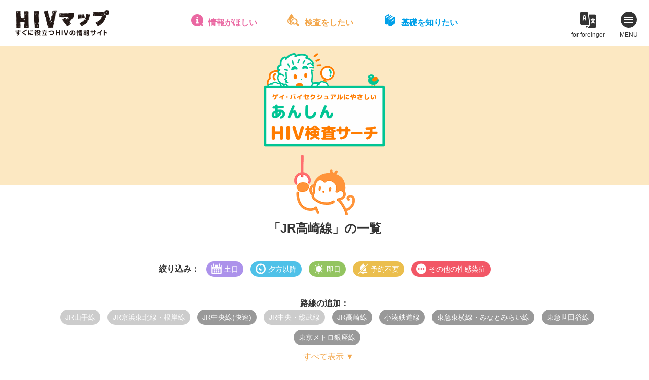

--- FILE ---
content_type: text/html; charset=UTF-8
request_url: https://hiv-map.net/anshin/tag/jr%E9%AB%98%E5%B4%8E%E7%B7%9A,%E5%B0%8F%E6%B9%8A%E9%89%84%E9%81%93%E7%B7%9A,%E6%9D%B1%E4%BA%AC%E3%83%A1%E3%83%88%E3%83%AD%E9%8A%80%E5%BA%A7%E7%B7%9A,%E6%9D%B1%E6%80%A5%E4%B8%96%E7%94%B0%E8%B0%B7%E7%B7%9A,%E6%9D%B1%E6%80%A5%E6%9D%B1%E6%A8%AA%E7%B7%9A%E3%83%BB%E3%81%BF%E3%81%AA%E3%81%A8%E3%81%BF%E3%82%89%E3%81%84%E7%B7%9A,jr%E4%B8%AD%E5%A4%AE%E7%B7%9A%E5%BF%AB%E9%80%9F/
body_size: 10708
content:
<!DOCTYPE html>
<html lang="ja">
<head>
<!-- Google Tag Manager -->
<script>(function(w,d,s,l,i){w[l]=w[l]||[];w[l].push({'gtm.start':
new Date().getTime(),event:'gtm.js'});var f=d.getElementsByTagName(s)[0],
j=d.createElement(s),dl=l!='dataLayer'?'&l='+l:'';j.async=true;j.src=
'https://www.googletagmanager.com/gtm.js?id='+i+dl;f.parentNode.insertBefore(j,f);
})(window,document,'script','dataLayer','GTM-W4BD2LG');</script>
<!-- End Google Tag Manager -->
<meta charset="utf-8">
<title>JR高崎線 ｜ あんしんHIV検査サーチ</title>
<meta name="viewport" content="width=device-width">

<meta property="og:image" content="https://hiv-map.net/anshin/wp-content/themes/anshin_new/images/ogp.png">
<meta property="og:site_name" content="https://hiv-map.net/anshin">
<meta property="og:locale" content="ja_JP">
<meta name="twitter:card" content="summary_large_image">

<link rel="stylesheet" media="all" href="/css/newcommon.css">
<link rel="stylesheet" href="https://cdn.jsdelivr.net/npm/@xpressengine/xeicon@2.3.3/xeicon.min.css">
<link rel="stylesheet" href="https://hiv-map.net/anshin/wp-content/themes/anshin_new/css/style.css?ver=3">
<script src="https://maps.google.com/maps/api/js?key=AIzaSyB4TUzVRXyOgvm6R-s5KgvXYRCyUKzYArM&libraries=places&callback=initMap" defer></script>

<!--[js]-->
<link rel='dns-prefetch' href='//cdnjs.cloudflare.com' />
<link rel='dns-prefetch' href='//s.w.org' />
<link rel="alternate" type="application/rss+xml" title="あんしんHIV検査サーチ &raquo; JR高崎線 タグのフィード" href="https://hiv-map.net/anshin/tag/jr%e9%ab%98%e5%b4%8e%e7%b7%9a/feed/" />
		<script type="text/javascript">
			window._wpemojiSettings = {"baseUrl":"https:\/\/s.w.org\/images\/core\/emoji\/13.0.0\/72x72\/","ext":".png","svgUrl":"https:\/\/s.w.org\/images\/core\/emoji\/13.0.0\/svg\/","svgExt":".svg","source":{"concatemoji":"https:\/\/hiv-map.net\/anshin\/wp-includes\/js\/wp-emoji-release.min.js?ver=5.5.17"}};
			!function(e,a,t){var n,r,o,i=a.createElement("canvas"),p=i.getContext&&i.getContext("2d");function s(e,t){var a=String.fromCharCode;p.clearRect(0,0,i.width,i.height),p.fillText(a.apply(this,e),0,0);e=i.toDataURL();return p.clearRect(0,0,i.width,i.height),p.fillText(a.apply(this,t),0,0),e===i.toDataURL()}function c(e){var t=a.createElement("script");t.src=e,t.defer=t.type="text/javascript",a.getElementsByTagName("head")[0].appendChild(t)}for(o=Array("flag","emoji"),t.supports={everything:!0,everythingExceptFlag:!0},r=0;r<o.length;r++)t.supports[o[r]]=function(e){if(!p||!p.fillText)return!1;switch(p.textBaseline="top",p.font="600 32px Arial",e){case"flag":return s([127987,65039,8205,9895,65039],[127987,65039,8203,9895,65039])?!1:!s([55356,56826,55356,56819],[55356,56826,8203,55356,56819])&&!s([55356,57332,56128,56423,56128,56418,56128,56421,56128,56430,56128,56423,56128,56447],[55356,57332,8203,56128,56423,8203,56128,56418,8203,56128,56421,8203,56128,56430,8203,56128,56423,8203,56128,56447]);case"emoji":return!s([55357,56424,8205,55356,57212],[55357,56424,8203,55356,57212])}return!1}(o[r]),t.supports.everything=t.supports.everything&&t.supports[o[r]],"flag"!==o[r]&&(t.supports.everythingExceptFlag=t.supports.everythingExceptFlag&&t.supports[o[r]]);t.supports.everythingExceptFlag=t.supports.everythingExceptFlag&&!t.supports.flag,t.DOMReady=!1,t.readyCallback=function(){t.DOMReady=!0},t.supports.everything||(n=function(){t.readyCallback()},a.addEventListener?(a.addEventListener("DOMContentLoaded",n,!1),e.addEventListener("load",n,!1)):(e.attachEvent("onload",n),a.attachEvent("onreadystatechange",function(){"complete"===a.readyState&&t.readyCallback()})),(n=t.source||{}).concatemoji?c(n.concatemoji):n.wpemoji&&n.twemoji&&(c(n.twemoji),c(n.wpemoji)))}(window,document,window._wpemojiSettings);
		</script>
		<style type="text/css">
img.wp-smiley,
img.emoji {
	display: inline !important;
	border: none !important;
	box-shadow: none !important;
	height: 1em !important;
	width: 1em !important;
	margin: 0 .07em !important;
	vertical-align: -0.1em !important;
	background: none !important;
	padding: 0 !important;
}
</style>
	<link rel='stylesheet' id='wp-block-library-css'  href='https://hiv-map.net/anshin/wp-includes/css/dist/block-library/style.min.css?ver=5.5.17' type='text/css' media='all' />
<link rel="https://api.w.org/" href="https://hiv-map.net/anshin/wp-json/" /><link rel="alternate" type="application/json" href="https://hiv-map.net/anshin/wp-json/wp/v2/tags/11" /><link rel="EditURI" type="application/rsd+xml" title="RSD" href="https://hiv-map.net/anshin/xmlrpc.php?rsd" />
<link rel="wlwmanifest" type="application/wlwmanifest+xml" href="https://hiv-map.net/anshin/wp-includes/wlwmanifest.xml" /> 
<meta name="generator" content="WordPress 5.5.17" />
</head>

<body data-rsssl=1 class="archive tag tag-jr tag-11">
<!-- Google Tag Manager (noscript) -->
<noscript><iframe src="https://www.googletagmanager.com/ns.html?id=GTM-W4BD2LG"
height="0" width="0" style="display:none;visibility:hidden"></iframe></noscript>
<!-- End Google Tag Manager (noscript) -->
<!--[header]-->
<header class="header" id="common_header">
	<h1 class="header_logo"><a href="/"><img src="/images/logo.png" alt="HIVマップ - すぐに役立つHIV（エイズ）の情報サイト"></a></h1>
	<nav>
		<ul class="quick_nav">
			<li class="quick_nav_item quick_nav_item-navi">
				<a href="/navi/">情報がほしい</a>
				<div class="mega">
					<div class="mega_inner">
						<div class="mega_header">
							<b><a href="/navi/">HIVお役立ちナビ</a></b>
							<p>HIV／エイズとその関連分野の総合リンク集。セックス|性感染症|相談機関|体験談|予防|治療|セクシュアリティ|メンタルなどに関する約300件を掲載。</p>
						</div>
						<ul>
							<li><a href="/navi/sex/">セックスとHIV・性感染症</a></li>
							<li><a href="/navi/hotline/">電話相談</a></li>
							<li><a href="/navi/mental-care/">こころのケア・薬物・アルコール</a></li>
							<li><a href="/navi/test/">HIV検査情報</a></li>
							<li><a href="/navi/document/">日記・手記集・体験談</a></li>
							<li><a href="/navi/npo/">NGO・NPO</a></li>
							<li><a href="/navi/peer-support/">ピアサポート</a></li>
							<li><a href="/navi/medical-care/">医療・福祉・就労</a></li>
							<li><a href="/navi/comprehensive/">HIV/エイズ総合サイト</a></li>
							<li><a href="/navi/event/">イベント・プロジェクト</a></li>
						</ul>
					</div>
				</div>
			</li>
			<li class="quick_nav_item quick_nav_item-anshin">
				<a href="/anshin/">検査をしたい</a>
				<div class="mega">
					<div class="mega_inner">
						<div class="mega_header">
							<b><a href="/anshin/">あんしんHIV検査サーチ</a></b>
							<p>ゲイ・バイ男性にフレンドリーな首都圏のHIV検査情報。検査の基礎知識やFAQも豊富、検査を受けようか迷っているときにも役立ちます。</p>
						</div>
						<ul>
							<li><a href="/anshin/#area">保健所・検査所をエリアから探す</a></li>
							<li><a href="/anshin/#line">保健所・検査所を路線から探す</a></li>
							<li><a href="/anshin/#search">保健所・検査所を条件から探す</a></li>
							<li><a href="/anshin/clinic/">クリニック(東京)を探す</a></li>
							<li><a href="/anshin/knowledge/">検査まるわかり情報局</a></li>
							<li><a href="/anshin/interview/">あんしん検査探訪記</a></li>
						</ul>
					</div>
				</div>
			</li>
			<li class="quick_nav_item quick_nav_item-guide">
				<a href="/guide/">基礎を知りたい</a>
				<div class="mega">
					<div class="mega_inner">
						<div class="mega_header">
							<b><a href="/guide/">HIV／エイズガイド</a></b>
							<p>HIV／エイズの基本のキを、イラストと対談形式の読みやすい文章で学べます。感染の仕組み、予防の方法、HIV検査・治療・福祉制度など。</p>
						</div>
						<ul>
							<li><a href="/guide/chapter_1.html">エイズのこと、まるごと全部知りたい！</a></li>
							<li><a href="/guide/chapter_2.html">感染メカニズムとセーファーセックス講座</a></li>
							<li><a href="/guide/chapter_3.html">検査、受ける前・受ける時・受けた後</a></li>
							<li><a href="/guide/chapter_4.html">HIV感染症では、どんな治療を受けるのかな？</a></li>
							<li><a href="/guide/chapter_5.html">HIVポジティブを支える社会制度</a></li>
							<li><a href="/guide/chapter_6.html">君の話を聞いてくれる人はこんなにいる！</a></li>
							<li><a href="/guide/chapter_7.html">まだまだ奥が深い、HIV感染症とその周辺</a></li>
						</ul>
					</div>
				</div>
			</li>
		</ul>
	</nav>
	<nav>
		<ul class="header_nav">
			<li class="header_nav_item header_nav_item-hpot">
				<a href="/h.pot/" target="_blank">for foreinger</a>
				<div class="mega">
					<b><a href="/h.pot/" target="_blank"><img src="/images/pickup04_title.png" alt="H.POT - HIV multilingul info Japan"></a></b>
					<ul>
						<li><a href="/h.pot/en.html" target="_blank">English</a></li>
						<li><a href="/h.pot/ko.html" target="_blank">한국어</a></li>
						<li><a href="/h.pot/th.html" target="_blank">ภาษาไทย</a></li>
						<li><a href="/h.pot/zh-cn.html" target="_blank">简体中文</a></li>
						<li><a href="/h.pot/zh-tw.html" target="_blank">繁体中文</a></li>
						<li><a href="/h.pot/tl.html" target="_blank">Tagalog</a></li>
						<li><a href="/h.pot/vi.html" target="_blank">Tiếng Việt</a></li>
						<li><a href="/h.pot/ne.html" target="_blank">नेपाली</a></li>
						<li><a href="/h.pot/es.html" target="_blank">Español</a></li>
						<li><a href="/h.pot/pt.html" target="_blank">Português</a></li>
						<li><a href="/h.pot/ja.html" target="_blank">日本語（にほんご）</a></li>
					</ul>
				</div>
			</li>
			<li class="header_nav_item header_nav_item-menu">
				<span></span>
				<span></span>
				<span></span>
				MENU
			</li>
		</ul>
	</nav>
</header>
<div class="main_menu">
	<b>メインコンテンツ</b>
	<ul>
		<li><a href="/navi/">HIVお役立ちナビ</a></li>
		<li><a href="/anshin/">あんしんHIV検査サーチ</a></li>
		<li><a href="/guide/">HIV／エイズガイド</a></li>
		<li><a href="/post/">HIVマップポスト</a></li>
	</ul>
	<b>特集</b>
	<ul>
		<li><a href="/pick-up/">Safer SexってどこまでOK？</a></li>
		<li><a href="/pick-up02/">イキたい！イケない！それぞれの検査事情</a></li>
		<li><a href="/horu-scope/">性座占い 掘るスコープ</a></li>
		<li><a href="/h.pot/">H.POT - HIV multilingul info Japan</a></li>
	</ul>
	<b>HIVマップについて</b>
	<ul>
		<li><a href="/about/">HIVマップについて</a></li>
		<li><a href="/06_link.html">リンクについて</a></li>
		<li><a href="/07_contact.html">お問い合わせ</a></li>
		<li><a href="/privacy/">個人情報保護方針・ご利用上の注意</a></li>
	</ul>
</div>
<div class="main_menu_close">
	<span></span>
	<span></span>
	<span></span>
	CLOSE
</div>
<!---[/header]-->

<div class="anshin_main">
	<h1><a href="https://hiv-map.net/anshin/"><img src="https://hiv-map.net/anshin/wp-content/themes/anshin_new/images/logo.png" alt="あんしんHIV検査サーチ"></a></h1>
</div>


<section class="anshin_list sec">
  <div class="sec_inner">

    <h2 class="title_icon icon-line">「JR高崎線」の一覧</h2>
    <dl class="refine">
      <dt>絞り込み：</dt>
      <dd>
    		<ul class="single_tags">
                    <li class="tag-weekend"><span>土日</span></li>
                    <li class="tag-night"><span>夕方以降</span></li>
                    <li class="tag-sameday"><span>即日</span></li>
                    <li class="tag-reserve"><span>予約不要</span></li>
                    <li class="tag-other"><span>その他の性感染症</span></li>
              		</ul>
      </dd>
    </dl>
    <dl class="add_tag">
      <dt>路線の追加：</dt>
      <dd>
    		<ul class="single_tags">
    			    			<li class="tag-rail"><a href="/anshin/tag/jr%E9%AB%98%E5%B4%8E%E7%B7%9A,%E5%B0%8F%E6%B9%8A%E9%89%84%E9%81%93%E7%B7%9A,%E6%9D%B1%E4%BA%AC%E3%83%A1%E3%83%88%E3%83%AD%E9%8A%80%E5%BA%A7%E7%B7%9A,%E6%9D%B1%E6%80%A5%E4%B8%96%E7%94%B0%E8%B0%B7%E7%B7%9A,%E6%9D%B1%E6%80%A5%E6%9D%B1%E6%A8%AA%E7%B7%9A%E3%83%BB%E3%81%BF%E3%81%AA%E3%81%A8%E3%81%BF%E3%82%89%E3%81%84%E7%B7%9A,jr%E4%B8%AD%E5%A4%AE%E7%B7%9A%E5%BF%AB%E9%80%9F,jr%e5%b1%b1%e6%89%8b%e7%b7%9a/">JR山手線</a></li>
              			<li class="tag-rail"><a href="/anshin/tag/jr%E9%AB%98%E5%B4%8E%E7%B7%9A,%E5%B0%8F%E6%B9%8A%E9%89%84%E9%81%93%E7%B7%9A,%E6%9D%B1%E4%BA%AC%E3%83%A1%E3%83%88%E3%83%AD%E9%8A%80%E5%BA%A7%E7%B7%9A,%E6%9D%B1%E6%80%A5%E4%B8%96%E7%94%B0%E8%B0%B7%E7%B7%9A,%E6%9D%B1%E6%80%A5%E6%9D%B1%E6%A8%AA%E7%B7%9A%E3%83%BB%E3%81%BF%E3%81%AA%E3%81%A8%E3%81%BF%E3%82%89%E3%81%84%E7%B7%9A,jr%E4%B8%AD%E5%A4%AE%E7%B7%9A%E5%BF%AB%E9%80%9F,jr%e4%ba%ac%e6%b5%9c%e6%9d%b1%e5%8c%97%e7%b7%9a%e3%83%bb%e6%a0%b9%e5%b2%b8%e7%b7%9a/">JR京浜東北線・根岸線</a></li>
              			<li class="tag-rail selected"><a href="/anshin/tag/jr%E9%AB%98%E5%B4%8E%E7%B7%9A,%E5%B0%8F%E6%B9%8A%E9%89%84%E9%81%93%E7%B7%9A,%E6%9D%B1%E4%BA%AC%E3%83%A1%E3%83%88%E3%83%AD%E9%8A%80%E5%BA%A7%E7%B7%9A,%E6%9D%B1%E6%80%A5%E4%B8%96%E7%94%B0%E8%B0%B7%E7%B7%9A,%E6%9D%B1%E6%80%A5%E6%9D%B1%E6%A8%AA%E7%B7%9A%E3%83%BB%E3%81%BF%E3%81%AA%E3%81%A8%E3%81%BF%E3%82%89%E3%81%84%E7%B7%9A/">JR中央線(快速)</a></li>
              			<li class="tag-rail"><a href="/anshin/tag/jr%E9%AB%98%E5%B4%8E%E7%B7%9A,%E5%B0%8F%E6%B9%8A%E9%89%84%E9%81%93%E7%B7%9A,%E6%9D%B1%E4%BA%AC%E3%83%A1%E3%83%88%E3%83%AD%E9%8A%80%E5%BA%A7%E7%B7%9A,%E6%9D%B1%E6%80%A5%E4%B8%96%E7%94%B0%E8%B0%B7%E7%B7%9A,%E6%9D%B1%E6%80%A5%E6%9D%B1%E6%A8%AA%E7%B7%9A%E3%83%BB%E3%81%BF%E3%81%AA%E3%81%A8%E3%81%BF%E3%82%89%E3%81%84%E7%B7%9A,jr%E4%B8%AD%E5%A4%AE%E7%B7%9A%E5%BF%AB%E9%80%9F,jr%e4%b8%ad%e5%a4%ae%e3%83%bb%e7%b7%8f%e6%ad%a6%e7%b7%9a/">JR中央・総武線</a></li>
              			<li class="tag-rail"><a href="/anshin/tag/jr%E9%AB%98%E5%B4%8E%E7%B7%9A,%E5%B0%8F%E6%B9%8A%E9%89%84%E9%81%93%E7%B7%9A,%E6%9D%B1%E4%BA%AC%E3%83%A1%E3%83%88%E3%83%AD%E9%8A%80%E5%BA%A7%E7%B7%9A,%E6%9D%B1%E6%80%A5%E4%B8%96%E7%94%B0%E8%B0%B7%E7%B7%9A,%E6%9D%B1%E6%80%A5%E6%9D%B1%E6%A8%AA%E7%B7%9A%E3%83%BB%E3%81%BF%E3%81%AA%E3%81%A8%E3%81%BF%E3%82%89%E3%81%84%E7%B7%9A,jr%E4%B8%AD%E5%A4%AE%E7%B7%9A%E5%BF%AB%E9%80%9F,jr%e7%b7%8f%e6%ad%a6%e6%9c%ac%e7%b7%9a/">JR総武本線</a></li>
              			<li class="tag-rail"><a href="/anshin/tag/jr%E9%AB%98%E5%B4%8E%E7%B7%9A,%E5%B0%8F%E6%B9%8A%E9%89%84%E9%81%93%E7%B7%9A,%E6%9D%B1%E4%BA%AC%E3%83%A1%E3%83%88%E3%83%AD%E9%8A%80%E5%BA%A7%E7%B7%9A,%E6%9D%B1%E6%80%A5%E4%B8%96%E7%94%B0%E8%B0%B7%E7%B7%9A,%E6%9D%B1%E6%80%A5%E6%9D%B1%E6%A8%AA%E7%B7%9A%E3%83%BB%E3%81%BF%E3%81%AA%E3%81%A8%E3%81%BF%E3%82%89%E3%81%84%E7%B7%9A,jr%E4%B8%AD%E5%A4%AE%E7%B7%9A%E5%BF%AB%E9%80%9F,jr%e5%9f%bc%e4%ba%ac%e7%b7%9a%e3%83%bb%e5%b7%9d%e8%b6%8a%e7%b7%9a/">JR埼京線・川越線</a></li>
              			<li class="tag-rail"><a href="/anshin/tag/jr%E9%AB%98%E5%B4%8E%E7%B7%9A,%E5%B0%8F%E6%B9%8A%E9%89%84%E9%81%93%E7%B7%9A,%E6%9D%B1%E4%BA%AC%E3%83%A1%E3%83%88%E3%83%AD%E9%8A%80%E5%BA%A7%E7%B7%9A,%E6%9D%B1%E6%80%A5%E4%B8%96%E7%94%B0%E8%B0%B7%E7%B7%9A,%E6%9D%B1%E6%80%A5%E6%9D%B1%E6%A8%AA%E7%B7%9A%E3%83%BB%E3%81%BF%E3%81%AA%E3%81%A8%E3%81%BF%E3%82%89%E3%81%84%E7%B7%9A,jr%E4%B8%AD%E5%A4%AE%E7%B7%9A%E5%BF%AB%E9%80%9F,jr%e6%b9%98%e5%8d%97%e6%96%b0%e5%ae%bf%e3%83%a9%e3%82%a4%e3%83%b3/">JR湘南新宿ライン</a></li>
              			<li class="tag-rail selected"><a href="/anshin/tag/%E5%B0%8F%E6%B9%8A%E9%89%84%E9%81%93%E7%B7%9A,%E6%9D%B1%E4%BA%AC%E3%83%A1%E3%83%88%E3%83%AD%E9%8A%80%E5%BA%A7%E7%B7%9A,%E6%9D%B1%E6%80%A5%E4%B8%96%E7%94%B0%E8%B0%B7%E7%B7%9A,%E6%9D%B1%E6%80%A5%E6%9D%B1%E6%A8%AA%E7%B7%9A%E3%83%BB%E3%81%BF%E3%81%AA%E3%81%A8%E3%81%BF%E3%82%89%E3%81%84%E7%B7%9A,jr%E4%B8%AD%E5%A4%AE%E7%B7%9A%E5%BF%AB%E9%80%9F/">JR高崎線</a></li>
              			<li class="tag-rail"><a href="/anshin/tag/jr%E9%AB%98%E5%B4%8E%E7%B7%9A,%E5%B0%8F%E6%B9%8A%E9%89%84%E9%81%93%E7%B7%9A,%E6%9D%B1%E4%BA%AC%E3%83%A1%E3%83%88%E3%83%AD%E9%8A%80%E5%BA%A7%E7%B7%9A,%E6%9D%B1%E6%80%A5%E4%B8%96%E7%94%B0%E8%B0%B7%E7%B7%9A,%E6%9D%B1%E6%80%A5%E6%9D%B1%E6%A8%AA%E7%B7%9A%E3%83%BB%E3%81%BF%E3%81%AA%E3%81%A8%E3%81%BF%E3%82%89%E3%81%84%E7%B7%9A,jr%E4%B8%AD%E5%A4%AE%E7%B7%9A%E5%BF%AB%E9%80%9F,jr%e5%ae%87%e9%83%bd%e5%ae%ae%e7%b7%9a/">JR宇都宮線</a></li>
              			<li class="tag-rail"><a href="/anshin/tag/jr%E9%AB%98%E5%B4%8E%E7%B7%9A,%E5%B0%8F%E6%B9%8A%E9%89%84%E9%81%93%E7%B7%9A,%E6%9D%B1%E4%BA%AC%E3%83%A1%E3%83%88%E3%83%AD%E9%8A%80%E5%BA%A7%E7%B7%9A,%E6%9D%B1%E6%80%A5%E4%B8%96%E7%94%B0%E8%B0%B7%E7%B7%9A,%E6%9D%B1%E6%80%A5%E6%9D%B1%E6%A8%AA%E7%B7%9A%E3%83%BB%E3%81%BF%E3%81%AA%E3%81%A8%E3%81%BF%E3%82%89%E3%81%84%E7%B7%9A,jr%E4%B8%AD%E5%A4%AE%E7%B7%9A%E5%BF%AB%E9%80%9F,jr%e5%b8%b8%e7%a3%90%e7%b7%9a%e9%a6%96%e9%83%bd%e5%9c%8f/">JR常磐線(首都圏)</a></li>
              			<li class="tag-rail"><a href="/anshin/tag/jr%E9%AB%98%E5%B4%8E%E7%B7%9A,%E5%B0%8F%E6%B9%8A%E9%89%84%E9%81%93%E7%B7%9A,%E6%9D%B1%E4%BA%AC%E3%83%A1%E3%83%88%E3%83%AD%E9%8A%80%E5%BA%A7%E7%B7%9A,%E6%9D%B1%E6%80%A5%E4%B8%96%E7%94%B0%E8%B0%B7%E7%B7%9A,%E6%9D%B1%E6%80%A5%E6%9D%B1%E6%A8%AA%E7%B7%9A%E3%83%BB%E3%81%BF%E3%81%AA%E3%81%A8%E3%81%BF%E3%82%89%E3%81%84%E7%B7%9A,jr%E4%B8%AD%E5%A4%AE%E7%B7%9A%E5%BF%AB%E9%80%9F,jr%e6%9d%b1%e6%b5%b7%e9%81%93%e6%9c%ac%e7%b7%9a%e9%a6%96%e9%83%bd%e5%9c%8f/">JR東海道本線(首都圏)</a></li>
              			<li class="tag-rail"><a href="/anshin/tag/jr%E9%AB%98%E5%B4%8E%E7%B7%9A,%E5%B0%8F%E6%B9%8A%E9%89%84%E9%81%93%E7%B7%9A,%E6%9D%B1%E4%BA%AC%E3%83%A1%E3%83%88%E3%83%AD%E9%8A%80%E5%BA%A7%E7%B7%9A,%E6%9D%B1%E6%80%A5%E4%B8%96%E7%94%B0%E8%B0%B7%E7%B7%9A,%E6%9D%B1%E6%80%A5%E6%9D%B1%E6%A8%AA%E7%B7%9A%E3%83%BB%E3%81%BF%E3%81%AA%E3%81%A8%E3%81%BF%E3%82%89%E3%81%84%E7%B7%9A,jr%E4%B8%AD%E5%A4%AE%E7%B7%9A%E5%BF%AB%E9%80%9F,jr%e6%a8%aa%e9%a0%88%e8%b3%80%e7%b7%9a/">JR横須賀線</a></li>
              			<li class="tag-rail"><a href="/anshin/tag/jr%E9%AB%98%E5%B4%8E%E7%B7%9A,%E5%B0%8F%E6%B9%8A%E9%89%84%E9%81%93%E7%B7%9A,%E6%9D%B1%E4%BA%AC%E3%83%A1%E3%83%88%E3%83%AD%E9%8A%80%E5%BA%A7%E7%B7%9A,%E6%9D%B1%E6%80%A5%E4%B8%96%E7%94%B0%E8%B0%B7%E7%B7%9A,%E6%9D%B1%E6%80%A5%E6%9D%B1%E6%A8%AA%E7%B7%9A%E3%83%BB%E3%81%BF%E3%81%AA%E3%81%A8%E3%81%BF%E3%82%89%E3%81%84%E7%B7%9A,jr%E4%B8%AD%E5%A4%AE%E7%B7%9A%E5%BF%AB%E9%80%9F,jr%e4%b8%8a%e9%87%8e%e6%9d%b1%e4%ba%ac%e3%83%a9%e3%82%a4%e3%83%b3/">JR上野東京ライン</a></li>
              			<li class="tag-rail"><a href="/anshin/tag/jr%E9%AB%98%E5%B4%8E%E7%B7%9A,%E5%B0%8F%E6%B9%8A%E9%89%84%E9%81%93%E7%B7%9A,%E6%9D%B1%E4%BA%AC%E3%83%A1%E3%83%88%E3%83%AD%E9%8A%80%E5%BA%A7%E7%B7%9A,%E6%9D%B1%E6%80%A5%E4%B8%96%E7%94%B0%E8%B0%B7%E7%B7%9A,%E6%9D%B1%E6%80%A5%E6%9D%B1%E6%A8%AA%E7%B7%9A%E3%83%BB%E3%81%BF%E3%81%AA%E3%81%A8%E3%81%BF%E3%82%89%E3%81%84%E7%B7%9A,jr%E4%B8%AD%E5%A4%AE%E7%B7%9A%E5%BF%AB%E9%80%9F,jr%e6%ad%a6%e8%94%b5%e9%87%8e%e7%b7%9a/">JR武蔵野線</a></li>
              			<li class="tag-rail"><a href="/anshin/tag/jr%E9%AB%98%E5%B4%8E%E7%B7%9A,%E5%B0%8F%E6%B9%8A%E9%89%84%E9%81%93%E7%B7%9A,%E6%9D%B1%E4%BA%AC%E3%83%A1%E3%83%88%E3%83%AD%E9%8A%80%E5%BA%A7%E7%B7%9A,%E6%9D%B1%E6%80%A5%E4%B8%96%E7%94%B0%E8%B0%B7%E7%B7%9A,%E6%9D%B1%E6%80%A5%E6%9D%B1%E6%A8%AA%E7%B7%9A%E3%83%BB%E3%81%BF%E3%81%AA%E3%81%A8%E3%81%BF%E3%82%89%E3%81%84%E7%B7%9A,jr%E4%B8%AD%E5%A4%AE%E7%B7%9A%E5%BF%AB%E9%80%9F,jr%e5%8d%97%e6%ad%a6%e7%b7%9a/">JR南武線</a></li>
              			<li class="tag-rail"><a href="/anshin/tag/jr%E9%AB%98%E5%B4%8E%E7%B7%9A,%E5%B0%8F%E6%B9%8A%E9%89%84%E9%81%93%E7%B7%9A,%E6%9D%B1%E4%BA%AC%E3%83%A1%E3%83%88%E3%83%AD%E9%8A%80%E5%BA%A7%E7%B7%9A,%E6%9D%B1%E6%80%A5%E4%B8%96%E7%94%B0%E8%B0%B7%E7%B7%9A,%E6%9D%B1%E6%80%A5%E6%9D%B1%E6%A8%AA%E7%B7%9A%E3%83%BB%E3%81%BF%E3%81%AA%E3%81%A8%E3%81%BF%E3%82%89%E3%81%84%E7%B7%9A,jr%E4%B8%AD%E5%A4%AE%E7%B7%9A%E5%BF%AB%E9%80%9F,jr%e6%a8%aa%e6%b5%9c%e7%b7%9a/">JR横浜線</a></li>
              			<li class="tag-rail"><a href="/anshin/tag/jr%E9%AB%98%E5%B4%8E%E7%B7%9A,%E5%B0%8F%E6%B9%8A%E9%89%84%E9%81%93%E7%B7%9A,%E6%9D%B1%E4%BA%AC%E3%83%A1%E3%83%88%E3%83%AD%E9%8A%80%E5%BA%A7%E7%B7%9A,%E6%9D%B1%E6%80%A5%E4%B8%96%E7%94%B0%E8%B0%B7%E7%B7%9A,%E6%9D%B1%E6%80%A5%E6%9D%B1%E6%A8%AA%E7%B7%9A%E3%83%BB%E3%81%BF%E3%81%AA%E3%81%A8%E3%81%BF%E3%82%89%E3%81%84%E7%B7%9A,jr%E4%B8%AD%E5%A4%AE%E7%B7%9A%E5%BF%AB%E9%80%9F,jr%e7%9b%b8%e6%a8%a1%e7%b7%9a/">JR相模線</a></li>
              			<li class="tag-rail"><a href="/anshin/tag/jr%E9%AB%98%E5%B4%8E%E7%B7%9A,%E5%B0%8F%E6%B9%8A%E9%89%84%E9%81%93%E7%B7%9A,%E6%9D%B1%E4%BA%AC%E3%83%A1%E3%83%88%E3%83%AD%E9%8A%80%E5%BA%A7%E7%B7%9A,%E6%9D%B1%E6%80%A5%E4%B8%96%E7%94%B0%E8%B0%B7%E7%B7%9A,%E6%9D%B1%E6%80%A5%E6%9D%B1%E6%A8%AA%E7%B7%9A%E3%83%BB%E3%81%BF%E3%81%AA%E3%81%A8%E3%81%BF%E3%82%89%E3%81%84%E7%B7%9A,jr%E4%B8%AD%E5%A4%AE%E7%B7%9A%E5%BF%AB%E9%80%9F,jr%e9%b6%b4%e8%a6%8b%e7%b7%9a/">JR鶴見線</a></li>
              			<li class="tag-rail"><a href="/anshin/tag/jr%E9%AB%98%E5%B4%8E%E7%B7%9A,%E5%B0%8F%E6%B9%8A%E9%89%84%E9%81%93%E7%B7%9A,%E6%9D%B1%E4%BA%AC%E3%83%A1%E3%83%88%E3%83%AD%E9%8A%80%E5%BA%A7%E7%B7%9A,%E6%9D%B1%E6%80%A5%E4%B8%96%E7%94%B0%E8%B0%B7%E7%B7%9A,%E6%9D%B1%E6%80%A5%E6%9D%B1%E6%A8%AA%E7%B7%9A%E3%83%BB%E3%81%BF%E3%81%AA%E3%81%A8%E3%81%BF%E3%82%89%E3%81%84%E7%B7%9A,jr%E4%B8%AD%E5%A4%AE%E7%B7%9A%E5%BF%AB%E9%80%9F,jr%e9%9d%92%e6%a2%85%e7%b7%9a%e3%83%bb%e4%ba%94%e6%97%a5%e5%b8%82%e7%b7%9a/">JR青梅線・五日市線</a></li>
              			<li class="tag-rail"><a href="/anshin/tag/jr%E9%AB%98%E5%B4%8E%E7%B7%9A,%E5%B0%8F%E6%B9%8A%E9%89%84%E9%81%93%E7%B7%9A,%E6%9D%B1%E4%BA%AC%E3%83%A1%E3%83%88%E3%83%AD%E9%8A%80%E5%BA%A7%E7%B7%9A,%E6%9D%B1%E6%80%A5%E4%B8%96%E7%94%B0%E8%B0%B7%E7%B7%9A,%E6%9D%B1%E6%80%A5%E6%9D%B1%E6%A8%AA%E7%B7%9A%E3%83%BB%E3%81%BF%E3%81%AA%E3%81%A8%E3%81%BF%E3%82%89%E3%81%84%E7%B7%9A,jr%E4%B8%AD%E5%A4%AE%E7%B7%9A%E5%BF%AB%E9%80%9F,jr%e5%85%ab%e9%ab%98%e7%b7%9a%e9%a6%96%e9%83%bd%e5%9c%8f/">JR八高線(首都圏)</a></li>
              			<li class="tag-rail"><a href="/anshin/tag/jr%E9%AB%98%E5%B4%8E%E7%B7%9A,%E5%B0%8F%E6%B9%8A%E9%89%84%E9%81%93%E7%B7%9A,%E6%9D%B1%E4%BA%AC%E3%83%A1%E3%83%88%E3%83%AD%E9%8A%80%E5%BA%A7%E7%B7%9A,%E6%9D%B1%E6%80%A5%E4%B8%96%E7%94%B0%E8%B0%B7%E7%B7%9A,%E6%9D%B1%E6%80%A5%E6%9D%B1%E6%A8%AA%E7%B7%9A%E3%83%BB%E3%81%BF%E3%81%AA%E3%81%A8%E3%81%BF%E3%82%89%E3%81%84%E7%B7%9A,jr%E4%B8%AD%E5%A4%AE%E7%B7%9A%E5%BF%AB%E9%80%9F,jr%e5%86%85%e6%88%bf%e7%b7%9a/">JR内房線</a></li>
              			<li class="tag-rail"><a href="/anshin/tag/jr%E9%AB%98%E5%B4%8E%E7%B7%9A,%E5%B0%8F%E6%B9%8A%E9%89%84%E9%81%93%E7%B7%9A,%E6%9D%B1%E4%BA%AC%E3%83%A1%E3%83%88%E3%83%AD%E9%8A%80%E5%BA%A7%E7%B7%9A,%E6%9D%B1%E6%80%A5%E4%B8%96%E7%94%B0%E8%B0%B7%E7%B7%9A,%E6%9D%B1%E6%80%A5%E6%9D%B1%E6%A8%AA%E7%B7%9A%E3%83%BB%E3%81%BF%E3%81%AA%E3%81%A8%E3%81%BF%E3%82%89%E3%81%84%E7%B7%9A,jr%E4%B8%AD%E5%A4%AE%E7%B7%9A%E5%BF%AB%E9%80%9F,jr%e5%a4%96%e6%88%bf%e7%b7%9a/">JR外房線</a></li>
              			<li class="tag-rail"><a href="/anshin/tag/jr%E9%AB%98%E5%B4%8E%E7%B7%9A,%E5%B0%8F%E6%B9%8A%E9%89%84%E9%81%93%E7%B7%9A,%E6%9D%B1%E4%BA%AC%E3%83%A1%E3%83%88%E3%83%AD%E9%8A%80%E5%BA%A7%E7%B7%9A,%E6%9D%B1%E6%80%A5%E4%B8%96%E7%94%B0%E8%B0%B7%E7%B7%9A,%E6%9D%B1%E6%80%A5%E6%9D%B1%E6%A8%AA%E7%B7%9A%E3%83%BB%E3%81%BF%E3%81%AA%E3%81%A8%E3%81%BF%E3%82%89%E3%81%84%E7%B7%9A,jr%E4%B8%AD%E5%A4%AE%E7%B7%9A%E5%BF%AB%E9%80%9F,jr%e6%9d%b1%e9%87%91%e7%b7%9a/">JR東金線</a></li>
              			<li class="tag-rail"><a href="/anshin/tag/jr%E9%AB%98%E5%B4%8E%E7%B7%9A,%E5%B0%8F%E6%B9%8A%E9%89%84%E9%81%93%E7%B7%9A,%E6%9D%B1%E4%BA%AC%E3%83%A1%E3%83%88%E3%83%AD%E9%8A%80%E5%BA%A7%E7%B7%9A,%E6%9D%B1%E6%80%A5%E4%B8%96%E7%94%B0%E8%B0%B7%E7%B7%9A,%E6%9D%B1%E6%80%A5%E6%9D%B1%E6%A8%AA%E7%B7%9A%E3%83%BB%E3%81%BF%E3%81%AA%E3%81%A8%E3%81%BF%E3%82%89%E3%81%84%E7%B7%9A,jr%E4%B8%AD%E5%A4%AE%E7%B7%9A%E5%BF%AB%E9%80%9F,jr%e6%88%90%e7%94%b0%e7%b7%9a%e3%83%bb%e9%b9%bf%e5%b3%b6%e7%b7%9a/">JR成田線・鹿島線</a></li>
              			<li class="tag-rail"><a href="/anshin/tag/jr%E9%AB%98%E5%B4%8E%E7%B7%9A,%E5%B0%8F%E6%B9%8A%E9%89%84%E9%81%93%E7%B7%9A,%E6%9D%B1%E4%BA%AC%E3%83%A1%E3%83%88%E3%83%AD%E9%8A%80%E5%BA%A7%E7%B7%9A,%E6%9D%B1%E6%80%A5%E4%B8%96%E7%94%B0%E8%B0%B7%E7%B7%9A,%E6%9D%B1%E6%80%A5%E6%9D%B1%E6%A8%AA%E7%B7%9A%E3%83%BB%E3%81%BF%E3%81%AA%E3%81%A8%E3%81%BF%E3%82%89%E3%81%84%E7%B7%9A,jr%E4%B8%AD%E5%A4%AE%E7%B7%9A%E5%BF%AB%E9%80%9F,jr%e4%b9%85%e7%95%99%e9%87%8c%e7%b7%9a/">JR久留里線</a></li>
              			<li class="tag-rail"><a href="/anshin/tag/jr%E9%AB%98%E5%B4%8E%E7%B7%9A,%E5%B0%8F%E6%B9%8A%E9%89%84%E9%81%93%E7%B7%9A,%E6%9D%B1%E4%BA%AC%E3%83%A1%E3%83%88%E3%83%AD%E9%8A%80%E5%BA%A7%E7%B7%9A,%E6%9D%B1%E6%80%A5%E4%B8%96%E7%94%B0%E8%B0%B7%E7%B7%9A,%E6%9D%B1%E6%80%A5%E6%9D%B1%E6%A8%AA%E7%B7%9A%E3%83%BB%E3%81%BF%E3%81%AA%E3%81%A8%E3%81%BF%E3%82%89%E3%81%84%E7%B7%9A,jr%E4%B8%AD%E5%A4%AE%E7%B7%9A%E5%BF%AB%E9%80%9F,%e6%b1%9f%e3%83%8e%e5%b3%b6%e9%9b%bb%e9%89%84%e7%b7%9a/">江ノ島電鉄線</a></li>
              			<li class="tag-rail"><a href="/anshin/tag/jr%E9%AB%98%E5%B4%8E%E7%B7%9A,%E5%B0%8F%E6%B9%8A%E9%89%84%E9%81%93%E7%B7%9A,%E6%9D%B1%E4%BA%AC%E3%83%A1%E3%83%88%E3%83%AD%E9%8A%80%E5%BA%A7%E7%B7%9A,%E6%9D%B1%E6%80%A5%E4%B8%96%E7%94%B0%E8%B0%B7%E7%B7%9A,%E6%9D%B1%E6%80%A5%E6%9D%B1%E6%A8%AA%E7%B7%9A%E3%83%BB%E3%81%BF%E3%81%AA%E3%81%A8%E3%81%BF%E3%82%89%E3%81%84%E7%B7%9A,jr%E4%B8%AD%E5%A4%AE%E7%B7%9A%E5%BF%AB%E9%80%9F,%e5%b0%8f%e7%94%b0%e6%80%a5%e7%b7%9a/">小田急線</a></li>
              			<li class="tag-rail"><a href="/anshin/tag/jr%E9%AB%98%E5%B4%8E%E7%B7%9A,%E5%B0%8F%E6%B9%8A%E9%89%84%E9%81%93%E7%B7%9A,%E6%9D%B1%E4%BA%AC%E3%83%A1%E3%83%88%E3%83%AD%E9%8A%80%E5%BA%A7%E7%B7%9A,%E6%9D%B1%E6%80%A5%E4%B8%96%E7%94%B0%E8%B0%B7%E7%B7%9A,%E6%9D%B1%E6%80%A5%E6%9D%B1%E6%A8%AA%E7%B7%9A%E3%83%BB%E3%81%BF%E3%81%AA%E3%81%A8%E3%81%BF%E3%82%89%E3%81%84%E7%B7%9A,jr%E4%B8%AD%E5%A4%AE%E7%B7%9A%E5%BF%AB%E9%80%9F,%e5%b0%8f%e7%94%b0%e6%80%a5%e6%b1%9f%e3%83%8e%e5%b3%b6%e7%b7%9a/">小田急江ノ島線</a></li>
              			<li class="tag-rail"><a href="/anshin/tag/jr%E9%AB%98%E5%B4%8E%E7%B7%9A,%E5%B0%8F%E6%B9%8A%E9%89%84%E9%81%93%E7%B7%9A,%E6%9D%B1%E4%BA%AC%E3%83%A1%E3%83%88%E3%83%AD%E9%8A%80%E5%BA%A7%E7%B7%9A,%E6%9D%B1%E6%80%A5%E4%B8%96%E7%94%B0%E8%B0%B7%E7%B7%9A,%E6%9D%B1%E6%80%A5%E6%9D%B1%E6%A8%AA%E7%B7%9A%E3%83%BB%E3%81%BF%E3%81%AA%E3%81%A8%E3%81%BF%E3%82%89%E3%81%84%E7%B7%9A,jr%E4%B8%AD%E5%A4%AE%E7%B7%9A%E5%BF%AB%E9%80%9F,%e5%b0%8f%e7%94%b0%e6%80%a5%e5%a4%9a%e6%91%a9%e7%b7%9a/">小田急多摩線</a></li>
              			<li class="tag-rail"><a href="/anshin/tag/jr%E9%AB%98%E5%B4%8E%E7%B7%9A,%E5%B0%8F%E6%B9%8A%E9%89%84%E9%81%93%E7%B7%9A,%E6%9D%B1%E4%BA%AC%E3%83%A1%E3%83%88%E3%83%AD%E9%8A%80%E5%BA%A7%E7%B7%9A,%E6%9D%B1%E6%80%A5%E4%B8%96%E7%94%B0%E8%B0%B7%E7%B7%9A,%E6%9D%B1%E6%80%A5%E6%9D%B1%E6%A8%AA%E7%B7%9A%E3%83%BB%E3%81%BF%E3%81%AA%E3%81%A8%E3%81%BF%E3%82%89%E3%81%84%E7%B7%9A,jr%E4%B8%AD%E5%A4%AE%E7%B7%9A%E5%BF%AB%E9%80%9F,%e9%87%91%e6%b2%a2%e3%82%b7%e3%83%bc%e3%82%b5%e3%82%a4%e3%83%89%e3%83%a9%e3%82%a4%e3%83%b3/">金沢シーサイドライン</a></li>
              			<li class="tag-rail"><a href="/anshin/tag/jr%E9%AB%98%E5%B4%8E%E7%B7%9A,%E5%B0%8F%E6%B9%8A%E9%89%84%E9%81%93%E7%B7%9A,%E6%9D%B1%E4%BA%AC%E3%83%A1%E3%83%88%E3%83%AD%E9%8A%80%E5%BA%A7%E7%B7%9A,%E6%9D%B1%E6%80%A5%E4%B8%96%E7%94%B0%E8%B0%B7%E7%B7%9A,%E6%9D%B1%E6%80%A5%E6%9D%B1%E6%A8%AA%E7%B7%9A%E3%83%BB%E3%81%BF%E3%81%AA%E3%81%A8%E3%81%BF%E3%82%89%E3%81%84%E7%B7%9A,jr%E4%B8%AD%E5%A4%AE%E7%B7%9A%E5%BF%AB%E9%80%9F,%e4%ba%ac%e7%8e%8b%e7%b7%9a%e3%83%bb%e6%96%b0%e7%b7%9a/">京王線・新線</a></li>
              			<li class="tag-rail"><a href="/anshin/tag/jr%E9%AB%98%E5%B4%8E%E7%B7%9A,%E5%B0%8F%E6%B9%8A%E9%89%84%E9%81%93%E7%B7%9A,%E6%9D%B1%E4%BA%AC%E3%83%A1%E3%83%88%E3%83%AD%E9%8A%80%E5%BA%A7%E7%B7%9A,%E6%9D%B1%E6%80%A5%E4%B8%96%E7%94%B0%E8%B0%B7%E7%B7%9A,%E6%9D%B1%E6%80%A5%E6%9D%B1%E6%A8%AA%E7%B7%9A%E3%83%BB%E3%81%BF%E3%81%AA%E3%81%A8%E3%81%BF%E3%82%89%E3%81%84%E7%B7%9A,jr%E4%B8%AD%E5%A4%AE%E7%B7%9A%E5%BF%AB%E9%80%9F,%e4%ba%ac%e7%8e%8b%e4%ba%95%e3%81%ae%e9%a0%ad%e7%b7%9a/">京王井の頭線</a></li>
              			<li class="tag-rail"><a href="/anshin/tag/jr%E9%AB%98%E5%B4%8E%E7%B7%9A,%E5%B0%8F%E6%B9%8A%E9%89%84%E9%81%93%E7%B7%9A,%E6%9D%B1%E4%BA%AC%E3%83%A1%E3%83%88%E3%83%AD%E9%8A%80%E5%BA%A7%E7%B7%9A,%E6%9D%B1%E6%80%A5%E4%B8%96%E7%94%B0%E8%B0%B7%E7%B7%9A,%E6%9D%B1%E6%80%A5%E6%9D%B1%E6%A8%AA%E7%B7%9A%E3%83%BB%E3%81%BF%E3%81%AA%E3%81%A8%E3%81%BF%E3%82%89%E3%81%84%E7%B7%9A,jr%E4%B8%AD%E5%A4%AE%E7%B7%9A%E5%BF%AB%E9%80%9F,%e4%ba%ac%e7%8e%8b%e7%9b%b8%e6%a8%a1%e5%8e%9f%e7%b7%9a/">京王相模原線</a></li>
              			<li class="tag-rail"><a href="/anshin/tag/jr%E9%AB%98%E5%B4%8E%E7%B7%9A,%E5%B0%8F%E6%B9%8A%E9%89%84%E9%81%93%E7%B7%9A,%E6%9D%B1%E4%BA%AC%E3%83%A1%E3%83%88%E3%83%AD%E9%8A%80%E5%BA%A7%E7%B7%9A,%E6%9D%B1%E6%80%A5%E4%B8%96%E7%94%B0%E8%B0%B7%E7%B7%9A,%E6%9D%B1%E6%80%A5%E6%9D%B1%E6%A8%AA%E7%B7%9A%E3%83%BB%E3%81%BF%E3%81%AA%E3%81%A8%E3%81%BF%E3%82%89%E3%81%84%E7%B7%9A,jr%E4%B8%AD%E5%A4%AE%E7%B7%9A%E5%BF%AB%E9%80%9F,%e4%ba%ac%e6%80%a5%e7%b7%9a/">京急線</a></li>
              			<li class="tag-rail"><a href="/anshin/tag/jr%E9%AB%98%E5%B4%8E%E7%B7%9A,%E5%B0%8F%E6%B9%8A%E9%89%84%E9%81%93%E7%B7%9A,%E6%9D%B1%E4%BA%AC%E3%83%A1%E3%83%88%E3%83%AD%E9%8A%80%E5%BA%A7%E7%B7%9A,%E6%9D%B1%E6%80%A5%E4%B8%96%E7%94%B0%E8%B0%B7%E7%B7%9A,%E6%9D%B1%E6%80%A5%E6%9D%B1%E6%A8%AA%E7%B7%9A%E3%83%BB%E3%81%BF%E3%81%AA%E3%81%A8%E3%81%BF%E3%82%89%E3%81%84%E7%B7%9A,jr%E4%B8%AD%E5%A4%AE%E7%B7%9A%E5%BF%AB%E9%80%9F,%e4%ba%ac%e6%88%90%e7%b7%9a/">京成線</a></li>
              			<li class="tag-rail selected"><a href="/anshin/tag/jr%E9%AB%98%E5%B4%8E%E7%B7%9A,%E6%9D%B1%E4%BA%AC%E3%83%A1%E3%83%88%E3%83%AD%E9%8A%80%E5%BA%A7%E7%B7%9A,%E6%9D%B1%E6%80%A5%E4%B8%96%E7%94%B0%E8%B0%B7%E7%B7%9A,%E6%9D%B1%E6%80%A5%E6%9D%B1%E6%A8%AA%E7%B7%9A%E3%83%BB%E3%81%BF%E3%81%AA%E3%81%A8%E3%81%BF%E3%82%89%E3%81%84%E7%B7%9A,jr%E4%B8%AD%E5%A4%AE%E7%B7%9A%E5%BF%AB%E9%80%9F/">小湊鉄道線</a></li>
              			<li class="tag-rail"><a href="/anshin/tag/jr%E9%AB%98%E5%B4%8E%E7%B7%9A,%E5%B0%8F%E6%B9%8A%E9%89%84%E9%81%93%E7%B7%9A,%E6%9D%B1%E4%BA%AC%E3%83%A1%E3%83%88%E3%83%AD%E9%8A%80%E5%BA%A7%E7%B7%9A,%E6%9D%B1%E6%80%A5%E4%B8%96%E7%94%B0%E8%B0%B7%E7%B7%9A,%E6%9D%B1%E6%80%A5%E6%9D%B1%E6%A8%AA%E7%B7%9A%E3%83%BB%E3%81%BF%E3%81%AA%E3%81%A8%E3%81%BF%E3%82%89%E3%81%84%E7%B7%9A,jr%E4%B8%AD%E5%A4%AE%E7%B7%9A%E5%BF%AB%E9%80%9F,%e5%9f%bc%e7%8e%89%e6%96%b0%e9%83%bd%e5%b8%82%e4%ba%a4%e9%80%9a%e3%83%8b%e3%83%a5%e3%83%bc%e3%82%b7%e3%83%a3%e3%83%88%e3%83%ab/">埼玉新都市交通ニューシャトル</a></li>
              			<li class="tag-rail"><a href="/anshin/tag/jr%E9%AB%98%E5%B4%8E%E7%B7%9A,%E5%B0%8F%E6%B9%8A%E9%89%84%E9%81%93%E7%B7%9A,%E6%9D%B1%E4%BA%AC%E3%83%A1%E3%83%88%E3%83%AD%E9%8A%80%E5%BA%A7%E7%B7%9A,%E6%9D%B1%E6%80%A5%E4%B8%96%E7%94%B0%E8%B0%B7%E7%B7%9A,%E6%9D%B1%E6%80%A5%E6%9D%B1%E6%A8%AA%E7%B7%9A%E3%83%BB%E3%81%BF%E3%81%AA%E3%81%A8%E3%81%BF%E3%82%89%E3%81%84%E7%B7%9A,jr%E4%B8%AD%E5%A4%AE%E7%B7%9A%E5%BF%AB%E9%80%9F,%e6%96%b0%e4%ba%ac%e6%88%90%e7%b7%9a/">新京成線</a></li>
              			<li class="tag-rail"><a href="/anshin/tag/jr%E9%AB%98%E5%B4%8E%E7%B7%9A,%E5%B0%8F%E6%B9%8A%E9%89%84%E9%81%93%E7%B7%9A,%E6%9D%B1%E4%BA%AC%E3%83%A1%E3%83%88%E3%83%AD%E9%8A%80%E5%BA%A7%E7%B7%9A,%E6%9D%B1%E6%80%A5%E4%B8%96%E7%94%B0%E8%B0%B7%E7%B7%9A,%E6%9D%B1%E6%80%A5%E6%9D%B1%E6%A8%AA%E7%B7%9A%E3%83%BB%E3%81%BF%E3%81%AA%E3%81%A8%E3%81%BF%E3%82%89%E3%81%84%E7%B7%9A,jr%E4%B8%AD%E5%A4%AE%E7%B7%9A%E5%BF%AB%E9%80%9F,%e8%a5%bf%e6%ad%a6%e6%b1%a0%e8%a2%8b%e7%b7%9a/">西武池袋線</a></li>
              			<li class="tag-rail"><a href="/anshin/tag/jr%E9%AB%98%E5%B4%8E%E7%B7%9A,%E5%B0%8F%E6%B9%8A%E9%89%84%E9%81%93%E7%B7%9A,%E6%9D%B1%E4%BA%AC%E3%83%A1%E3%83%88%E3%83%AD%E9%8A%80%E5%BA%A7%E7%B7%9A,%E6%9D%B1%E6%80%A5%E4%B8%96%E7%94%B0%E8%B0%B7%E7%B7%9A,%E6%9D%B1%E6%80%A5%E6%9D%B1%E6%A8%AA%E7%B7%9A%E3%83%BB%E3%81%BF%E3%81%AA%E3%81%A8%E3%81%BF%E3%82%89%E3%81%84%E7%B7%9A,jr%E4%B8%AD%E5%A4%AE%E7%B7%9A%E5%BF%AB%E9%80%9F,%e8%a5%bf%e6%ad%a6%e6%96%b0%e5%ae%bf%e7%b7%9a/">西武新宿線</a></li>
              			<li class="tag-rail"><a href="/anshin/tag/jr%E9%AB%98%E5%B4%8E%E7%B7%9A,%E5%B0%8F%E6%B9%8A%E9%89%84%E9%81%93%E7%B7%9A,%E6%9D%B1%E4%BA%AC%E3%83%A1%E3%83%88%E3%83%AD%E9%8A%80%E5%BA%A7%E7%B7%9A,%E6%9D%B1%E6%80%A5%E4%B8%96%E7%94%B0%E8%B0%B7%E7%B7%9A,%E6%9D%B1%E6%80%A5%E6%9D%B1%E6%A8%AA%E7%B7%9A%E3%83%BB%E3%81%BF%E3%81%AA%E3%81%A8%E3%81%BF%E3%82%89%E3%81%84%E7%B7%9A,jr%E4%B8%AD%E5%A4%AE%E7%B7%9A%E5%BF%AB%E9%80%9F,%e7%9b%b8%e9%89%84%e6%9c%ac%e7%b7%9a/">相鉄本線</a></li>
              			<li class="tag-rail"><a href="/anshin/tag/jr%E9%AB%98%E5%B4%8E%E7%B7%9A,%E5%B0%8F%E6%B9%8A%E9%89%84%E9%81%93%E7%B7%9A,%E6%9D%B1%E4%BA%AC%E3%83%A1%E3%83%88%E3%83%AD%E9%8A%80%E5%BA%A7%E7%B7%9A,%E6%9D%B1%E6%80%A5%E4%B8%96%E7%94%B0%E8%B0%B7%E7%B7%9A,%E6%9D%B1%E6%80%A5%E6%9D%B1%E6%A8%AA%E7%B7%9A%E3%83%BB%E3%81%BF%E3%81%AA%E3%81%A8%E3%81%BF%E3%82%89%E3%81%84%E7%B7%9A,jr%E4%B8%AD%E5%A4%AE%E7%B7%9A%E5%BF%AB%E9%80%9F,%e7%9b%b8%e9%89%84%e3%81%84%e3%81%9a%e3%81%bf%e9%87%8e%e7%b7%9a/">相鉄いずみ野線</a></li>
              			<li class="tag-rail"><a href="/anshin/tag/jr%E9%AB%98%E5%B4%8E%E7%B7%9A,%E5%B0%8F%E6%B9%8A%E9%89%84%E9%81%93%E7%B7%9A,%E6%9D%B1%E4%BA%AC%E3%83%A1%E3%83%88%E3%83%AD%E9%8A%80%E5%BA%A7%E7%B7%9A,%E6%9D%B1%E6%80%A5%E4%B8%96%E7%94%B0%E8%B0%B7%E7%B7%9A,%E6%9D%B1%E6%80%A5%E6%9D%B1%E6%A8%AA%E7%B7%9A%E3%83%BB%E3%81%BF%E3%81%AA%E3%81%A8%E3%81%BF%E3%82%89%E3%81%84%E7%B7%9A,jr%E4%B8%AD%E5%A4%AE%E7%B7%9A%E5%BF%AB%E9%80%9F,%e5%a4%9a%e6%91%a9%e3%83%a2%e3%83%8e%e3%83%ac%e3%83%bc%e3%83%ab/">多摩モノレール</a></li>
              			<li class="tag-rail"><a href="/anshin/tag/jr%E9%AB%98%E5%B4%8E%E7%B7%9A,%E5%B0%8F%E6%B9%8A%E9%89%84%E9%81%93%E7%B7%9A,%E6%9D%B1%E4%BA%AC%E3%83%A1%E3%83%88%E3%83%AD%E9%8A%80%E5%BA%A7%E7%B7%9A,%E6%9D%B1%E6%80%A5%E4%B8%96%E7%94%B0%E8%B0%B7%E7%B7%9A,%E6%9D%B1%E6%80%A5%E6%9D%B1%E6%A8%AA%E7%B7%9A%E3%83%BB%E3%81%BF%E3%81%AA%E3%81%A8%E3%81%BF%E3%82%89%E3%81%84%E7%B7%9A,jr%E4%B8%AD%E5%A4%AE%E7%B7%9A%E5%BF%AB%E9%80%9F,%e7%a7%a9%e7%88%b6%e9%89%84%e9%81%93%e7%a7%a9%e7%88%b6%e6%9c%ac%e7%b7%9a/">秩父鉄道秩父本線</a></li>
              			<li class="tag-rail"><a href="/anshin/tag/jr%E9%AB%98%E5%B4%8E%E7%B7%9A,%E5%B0%8F%E6%B9%8A%E9%89%84%E9%81%93%E7%B7%9A,%E6%9D%B1%E4%BA%AC%E3%83%A1%E3%83%88%E3%83%AD%E9%8A%80%E5%BA%A7%E7%B7%9A,%E6%9D%B1%E6%80%A5%E4%B8%96%E7%94%B0%E8%B0%B7%E7%B7%9A,%E6%9D%B1%E6%80%A5%E6%9D%B1%E6%A8%AA%E7%B7%9A%E3%83%BB%E3%81%BF%E3%81%AA%E3%81%A8%E3%81%BF%E3%82%89%E3%81%84%E7%B7%9A,jr%E4%B8%AD%E5%A4%AE%E7%B7%9A%E5%BF%AB%E9%80%9F,%e5%8d%83%e8%91%89%e9%83%bd%e5%b8%82%e3%83%a2%e3%83%8e%e3%83%ac%e3%83%bc%e3%83%ab/">千葉都市モノレール</a></li>
              			<li class="tag-rail"><a href="/anshin/tag/jr%E9%AB%98%E5%B4%8E%E7%B7%9A,%E5%B0%8F%E6%B9%8A%E9%89%84%E9%81%93%E7%B7%9A,%E6%9D%B1%E4%BA%AC%E3%83%A1%E3%83%88%E3%83%AD%E9%8A%80%E5%BA%A7%E7%B7%9A,%E6%9D%B1%E6%80%A5%E4%B8%96%E7%94%B0%E8%B0%B7%E7%B7%9A,%E6%9D%B1%E6%80%A5%E6%9D%B1%E6%A8%AA%E7%B7%9A%E3%83%BB%E3%81%BF%E3%81%AA%E3%81%A8%E3%81%BF%E3%82%89%E3%81%84%E7%B7%9A,jr%E4%B8%AD%E5%A4%AE%E7%B7%9A%E5%BF%AB%E9%80%9F,%e9%83%bd%e5%96%b6%e6%b5%85%e8%8d%89%e7%b7%9a/">都営浅草線</a></li>
              			<li class="tag-rail"><a href="/anshin/tag/jr%E9%AB%98%E5%B4%8E%E7%B7%9A,%E5%B0%8F%E6%B9%8A%E9%89%84%E9%81%93%E7%B7%9A,%E6%9D%B1%E4%BA%AC%E3%83%A1%E3%83%88%E3%83%AD%E9%8A%80%E5%BA%A7%E7%B7%9A,%E6%9D%B1%E6%80%A5%E4%B8%96%E7%94%B0%E8%B0%B7%E7%B7%9A,%E6%9D%B1%E6%80%A5%E6%9D%B1%E6%A8%AA%E7%B7%9A%E3%83%BB%E3%81%BF%E3%81%AA%E3%81%A8%E3%81%BF%E3%82%89%E3%81%84%E7%B7%9A,jr%E4%B8%AD%E5%A4%AE%E7%B7%9A%E5%BF%AB%E9%80%9F,%e9%83%bd%e5%96%b6%e6%96%b0%e5%ae%bf%e7%b7%9a/">都営新宿線</a></li>
              			<li class="tag-rail"><a href="/anshin/tag/jr%E9%AB%98%E5%B4%8E%E7%B7%9A,%E5%B0%8F%E6%B9%8A%E9%89%84%E9%81%93%E7%B7%9A,%E6%9D%B1%E4%BA%AC%E3%83%A1%E3%83%88%E3%83%AD%E9%8A%80%E5%BA%A7%E7%B7%9A,%E6%9D%B1%E6%80%A5%E4%B8%96%E7%94%B0%E8%B0%B7%E7%B7%9A,%E6%9D%B1%E6%80%A5%E6%9D%B1%E6%A8%AA%E7%B7%9A%E3%83%BB%E3%81%BF%E3%81%AA%E3%81%A8%E3%81%BF%E3%82%89%E3%81%84%E7%B7%9A,jr%E4%B8%AD%E5%A4%AE%E7%B7%9A%E5%BF%AB%E9%80%9F,%e9%83%bd%e5%96%b6%e4%b8%89%e7%94%b0%e7%b7%9a/">都営三田線</a></li>
              			<li class="tag-rail"><a href="/anshin/tag/jr%E9%AB%98%E5%B4%8E%E7%B7%9A,%E5%B0%8F%E6%B9%8A%E9%89%84%E9%81%93%E7%B7%9A,%E6%9D%B1%E4%BA%AC%E3%83%A1%E3%83%88%E3%83%AD%E9%8A%80%E5%BA%A7%E7%B7%9A,%E6%9D%B1%E6%80%A5%E4%B8%96%E7%94%B0%E8%B0%B7%E7%B7%9A,%E6%9D%B1%E6%80%A5%E6%9D%B1%E6%A8%AA%E7%B7%9A%E3%83%BB%E3%81%BF%E3%81%AA%E3%81%A8%E3%81%BF%E3%82%89%E3%81%84%E7%B7%9A,jr%E4%B8%AD%E5%A4%AE%E7%B7%9A%E5%BF%AB%E9%80%9F,%e9%83%bd%e5%96%b6%e5%a4%a7%e6%b1%9f%e6%88%b8%e7%b7%9a/">都営大江戸線</a></li>
              			<li class="tag-rail"><a href="/anshin/tag/jr%E9%AB%98%E5%B4%8E%E7%B7%9A,%E5%B0%8F%E6%B9%8A%E9%89%84%E9%81%93%E7%B7%9A,%E6%9D%B1%E4%BA%AC%E3%83%A1%E3%83%88%E3%83%AD%E9%8A%80%E5%BA%A7%E7%B7%9A,%E6%9D%B1%E6%80%A5%E4%B8%96%E7%94%B0%E8%B0%B7%E7%B7%9A,%E6%9D%B1%E6%80%A5%E6%9D%B1%E6%A8%AA%E7%B7%9A%E3%83%BB%E3%81%BF%E3%81%AA%E3%81%A8%E3%81%BF%E3%82%89%E3%81%84%E7%B7%9A,jr%E4%B8%AD%E5%A4%AE%E7%B7%9A%E5%BF%AB%E9%80%9F,%e9%83%bd%e9%9b%bb%e8%8d%92%e5%b7%9d%e7%b7%9a/">都電荒川線</a></li>
              			<li class="tag-rail selected"><a href="/anshin/tag/jr%E9%AB%98%E5%B4%8E%E7%B7%9A,%E5%B0%8F%E6%B9%8A%E9%89%84%E9%81%93%E7%B7%9A,%E6%9D%B1%E4%BA%AC%E3%83%A1%E3%83%88%E3%83%AD%E9%8A%80%E5%BA%A7%E7%B7%9A,%E6%9D%B1%E6%80%A5%E4%B8%96%E7%94%B0%E8%B0%B7%E7%B7%9A,jr%E4%B8%AD%E5%A4%AE%E7%B7%9A%E5%BF%AB%E9%80%9F/">東急東横線・みなとみらい線</a></li>
              			<li class="tag-rail"><a href="/anshin/tag/jr%E9%AB%98%E5%B4%8E%E7%B7%9A,%E5%B0%8F%E6%B9%8A%E9%89%84%E9%81%93%E7%B7%9A,%E6%9D%B1%E4%BA%AC%E3%83%A1%E3%83%88%E3%83%AD%E9%8A%80%E5%BA%A7%E7%B7%9A,%E6%9D%B1%E6%80%A5%E4%B8%96%E7%94%B0%E8%B0%B7%E7%B7%9A,%E6%9D%B1%E6%80%A5%E6%9D%B1%E6%A8%AA%E7%B7%9A%E3%83%BB%E3%81%BF%E3%81%AA%E3%81%A8%E3%81%BF%E3%82%89%E3%81%84%E7%B7%9A,jr%E4%B8%AD%E5%A4%AE%E7%B7%9A%E5%BF%AB%E9%80%9F,%e6%9d%b1%e6%80%a5%e7%94%b0%e5%9c%92%e9%83%bd%e5%b8%82%e7%b7%9a/">東急田園都市線</a></li>
              			<li class="tag-rail"><a href="/anshin/tag/jr%E9%AB%98%E5%B4%8E%E7%B7%9A,%E5%B0%8F%E6%B9%8A%E9%89%84%E9%81%93%E7%B7%9A,%E6%9D%B1%E4%BA%AC%E3%83%A1%E3%83%88%E3%83%AD%E9%8A%80%E5%BA%A7%E7%B7%9A,%E6%9D%B1%E6%80%A5%E4%B8%96%E7%94%B0%E8%B0%B7%E7%B7%9A,%E6%9D%B1%E6%80%A5%E6%9D%B1%E6%A8%AA%E7%B7%9A%E3%83%BB%E3%81%BF%E3%81%AA%E3%81%A8%E3%81%BF%E3%82%89%E3%81%84%E7%B7%9A,jr%E4%B8%AD%E5%A4%AE%E7%B7%9A%E5%BF%AB%E9%80%9F,%e6%9d%b1%e6%80%a5%e7%9b%ae%e9%bb%92%e7%b7%9a/">東急目黒線</a></li>
              			<li class="tag-rail"><a href="/anshin/tag/jr%E9%AB%98%E5%B4%8E%E7%B7%9A,%E5%B0%8F%E6%B9%8A%E9%89%84%E9%81%93%E7%B7%9A,%E6%9D%B1%E4%BA%AC%E3%83%A1%E3%83%88%E3%83%AD%E9%8A%80%E5%BA%A7%E7%B7%9A,%E6%9D%B1%E6%80%A5%E4%B8%96%E7%94%B0%E8%B0%B7%E7%B7%9A,%E6%9D%B1%E6%80%A5%E6%9D%B1%E6%A8%AA%E7%B7%9A%E3%83%BB%E3%81%BF%E3%81%AA%E3%81%A8%E3%81%BF%E3%82%89%E3%81%84%E7%B7%9A,jr%E4%B8%AD%E5%A4%AE%E7%B7%9A%E5%BF%AB%E9%80%9F,%e6%9d%b1%e6%80%a5%e5%a4%a7%e4%ba%95%e7%94%ba%e7%b7%9a/">東急大井町線</a></li>
              			<li class="tag-rail"><a href="/anshin/tag/jr%E9%AB%98%E5%B4%8E%E7%B7%9A,%E5%B0%8F%E6%B9%8A%E9%89%84%E9%81%93%E7%B7%9A,%E6%9D%B1%E4%BA%AC%E3%83%A1%E3%83%88%E3%83%AD%E9%8A%80%E5%BA%A7%E7%B7%9A,%E6%9D%B1%E6%80%A5%E4%B8%96%E7%94%B0%E8%B0%B7%E7%B7%9A,%E6%9D%B1%E6%80%A5%E6%9D%B1%E6%A8%AA%E7%B7%9A%E3%83%BB%E3%81%BF%E3%81%AA%E3%81%A8%E3%81%BF%E3%82%89%E3%81%84%E7%B7%9A,jr%E4%B8%AD%E5%A4%AE%E7%B7%9A%E5%BF%AB%E9%80%9F,%e6%9d%b1%e6%80%a5%e5%a4%9a%e6%91%a9%e5%b7%9d%e7%b7%9a%e3%83%bb%e6%b1%a0%e4%b8%8a%e7%b7%9a/">東急多摩川線・池上線</a></li>
              			<li class="tag-rail selected"><a href="/anshin/tag/jr%E9%AB%98%E5%B4%8E%E7%B7%9A,%E5%B0%8F%E6%B9%8A%E9%89%84%E9%81%93%E7%B7%9A,%E6%9D%B1%E4%BA%AC%E3%83%A1%E3%83%88%E3%83%AD%E9%8A%80%E5%BA%A7%E7%B7%9A,%E6%9D%B1%E6%80%A5%E6%9D%B1%E6%A8%AA%E7%B7%9A%E3%83%BB%E3%81%BF%E3%81%AA%E3%81%A8%E3%81%BF%E3%82%89%E3%81%84%E7%B7%9A,jr%E4%B8%AD%E5%A4%AE%E7%B7%9A%E5%BF%AB%E9%80%9F/">東急世田谷線</a></li>
              			<li class="tag-rail selected"><a href="/anshin/tag/jr%E9%AB%98%E5%B4%8E%E7%B7%9A,%E5%B0%8F%E6%B9%8A%E9%89%84%E9%81%93%E7%B7%9A,%E6%9D%B1%E6%80%A5%E4%B8%96%E7%94%B0%E8%B0%B7%E7%B7%9A,%E6%9D%B1%E6%80%A5%E6%9D%B1%E6%A8%AA%E7%B7%9A%E3%83%BB%E3%81%BF%E3%81%AA%E3%81%A8%E3%81%BF%E3%82%89%E3%81%84%E7%B7%9A,jr%E4%B8%AD%E5%A4%AE%E7%B7%9A%E5%BF%AB%E9%80%9F/">東京メトロ銀座線</a></li>
              			<li class="tag-rail"><a href="/anshin/tag/jr%E9%AB%98%E5%B4%8E%E7%B7%9A,%E5%B0%8F%E6%B9%8A%E9%89%84%E9%81%93%E7%B7%9A,%E6%9D%B1%E4%BA%AC%E3%83%A1%E3%83%88%E3%83%AD%E9%8A%80%E5%BA%A7%E7%B7%9A,%E6%9D%B1%E6%80%A5%E4%B8%96%E7%94%B0%E8%B0%B7%E7%B7%9A,%E6%9D%B1%E6%80%A5%E6%9D%B1%E6%A8%AA%E7%B7%9A%E3%83%BB%E3%81%BF%E3%81%AA%E3%81%A8%E3%81%BF%E3%82%89%E3%81%84%E7%B7%9A,jr%E4%B8%AD%E5%A4%AE%E7%B7%9A%E5%BF%AB%E9%80%9F,%e6%9d%b1%e4%ba%ac%e3%83%a1%e3%83%88%e3%83%ad%e5%8d%83%e4%bb%a3%e7%94%b0%e7%b7%9a/">東京メトロ千代田線</a></li>
              			<li class="tag-rail"><a href="/anshin/tag/jr%E9%AB%98%E5%B4%8E%E7%B7%9A,%E5%B0%8F%E6%B9%8A%E9%89%84%E9%81%93%E7%B7%9A,%E6%9D%B1%E4%BA%AC%E3%83%A1%E3%83%88%E3%83%AD%E9%8A%80%E5%BA%A7%E7%B7%9A,%E6%9D%B1%E6%80%A5%E4%B8%96%E7%94%B0%E8%B0%B7%E7%B7%9A,%E6%9D%B1%E6%80%A5%E6%9D%B1%E6%A8%AA%E7%B7%9A%E3%83%BB%E3%81%BF%E3%81%AA%E3%81%A8%E3%81%BF%E3%82%89%E3%81%84%E7%B7%9A,jr%E4%B8%AD%E5%A4%AE%E7%B7%9A%E5%BF%AB%E9%80%9F,%e6%9d%b1%e4%ba%ac%e3%83%a1%e3%83%88%e3%83%ad%e6%9d%b1%e8%a5%bf%e7%b7%9a/">東京メトロ東西線</a></li>
              			<li class="tag-rail"><a href="/anshin/tag/jr%E9%AB%98%E5%B4%8E%E7%B7%9A,%E5%B0%8F%E6%B9%8A%E9%89%84%E9%81%93%E7%B7%9A,%E6%9D%B1%E4%BA%AC%E3%83%A1%E3%83%88%E3%83%AD%E9%8A%80%E5%BA%A7%E7%B7%9A,%E6%9D%B1%E6%80%A5%E4%B8%96%E7%94%B0%E8%B0%B7%E7%B7%9A,%E6%9D%B1%E6%80%A5%E6%9D%B1%E6%A8%AA%E7%B7%9A%E3%83%BB%E3%81%BF%E3%81%AA%E3%81%A8%E3%81%BF%E3%82%89%E3%81%84%E7%B7%9A,jr%E4%B8%AD%E5%A4%AE%E7%B7%9A%E5%BF%AB%E9%80%9F,%e6%9d%b1%e4%ba%ac%e3%83%a1%e3%83%88%e3%83%ad%e5%8d%8a%e8%94%b5%e9%96%80%e7%b7%9a/">東京メトロ半蔵門線</a></li>
              			<li class="tag-rail"><a href="/anshin/tag/jr%E9%AB%98%E5%B4%8E%E7%B7%9A,%E5%B0%8F%E6%B9%8A%E9%89%84%E9%81%93%E7%B7%9A,%E6%9D%B1%E4%BA%AC%E3%83%A1%E3%83%88%E3%83%AD%E9%8A%80%E5%BA%A7%E7%B7%9A,%E6%9D%B1%E6%80%A5%E4%B8%96%E7%94%B0%E8%B0%B7%E7%B7%9A,%E6%9D%B1%E6%80%A5%E6%9D%B1%E6%A8%AA%E7%B7%9A%E3%83%BB%E3%81%BF%E3%81%AA%E3%81%A8%E3%81%BF%E3%82%89%E3%81%84%E7%B7%9A,jr%E4%B8%AD%E5%A4%AE%E7%B7%9A%E5%BF%AB%E9%80%9F,%e6%9d%b1%e4%ba%ac%e3%83%a1%e3%83%88%e3%83%ad%e6%97%a5%e6%af%94%e8%b0%b7%e7%b7%9a/">東京メトロ日比谷線</a></li>
              			<li class="tag-rail"><a href="/anshin/tag/jr%E9%AB%98%E5%B4%8E%E7%B7%9A,%E5%B0%8F%E6%B9%8A%E9%89%84%E9%81%93%E7%B7%9A,%E6%9D%B1%E4%BA%AC%E3%83%A1%E3%83%88%E3%83%AD%E9%8A%80%E5%BA%A7%E7%B7%9A,%E6%9D%B1%E6%80%A5%E4%B8%96%E7%94%B0%E8%B0%B7%E7%B7%9A,%E6%9D%B1%E6%80%A5%E6%9D%B1%E6%A8%AA%E7%B7%9A%E3%83%BB%E3%81%BF%E3%81%AA%E3%81%A8%E3%81%BF%E3%82%89%E3%81%84%E7%B7%9A,jr%E4%B8%AD%E5%A4%AE%E7%B7%9A%E5%BF%AB%E9%80%9F,%e6%9d%b1%e4%ba%ac%e3%83%a1%e3%83%88%e3%83%ad%e5%89%af%e9%83%bd%e5%bf%83%e7%b7%9a/">東京メトロ副都心線</a></li>
              			<li class="tag-rail"><a href="/anshin/tag/jr%E9%AB%98%E5%B4%8E%E7%B7%9A,%E5%B0%8F%E6%B9%8A%E9%89%84%E9%81%93%E7%B7%9A,%E6%9D%B1%E4%BA%AC%E3%83%A1%E3%83%88%E3%83%AD%E9%8A%80%E5%BA%A7%E7%B7%9A,%E6%9D%B1%E6%80%A5%E4%B8%96%E7%94%B0%E8%B0%B7%E7%B7%9A,%E6%9D%B1%E6%80%A5%E6%9D%B1%E6%A8%AA%E7%B7%9A%E3%83%BB%E3%81%BF%E3%81%AA%E3%81%A8%E3%81%BF%E3%82%89%E3%81%84%E7%B7%9A,jr%E4%B8%AD%E5%A4%AE%E7%B7%9A%E5%BF%AB%E9%80%9F,%e6%9d%b1%e4%ba%ac%e3%83%a1%e3%83%88%e3%83%ad%e5%8d%97%e5%8c%97%e7%b7%9a%e3%83%bb%e5%9f%bc%e7%8e%89%e9%ab%98%e9%80%9f%e9%89%84%e9%81%93%e7%b7%9a/">東京メトロ南北線・埼玉高速鉄道線</a></li>
              			<li class="tag-rail"><a href="/anshin/tag/jr%E9%AB%98%E5%B4%8E%E7%B7%9A,%E5%B0%8F%E6%B9%8A%E9%89%84%E9%81%93%E7%B7%9A,%E6%9D%B1%E4%BA%AC%E3%83%A1%E3%83%88%E3%83%AD%E9%8A%80%E5%BA%A7%E7%B7%9A,%E6%9D%B1%E6%80%A5%E4%B8%96%E7%94%B0%E8%B0%B7%E7%B7%9A,%E6%9D%B1%E6%80%A5%E6%9D%B1%E6%A8%AA%E7%B7%9A%E3%83%BB%E3%81%BF%E3%81%AA%E3%81%A8%E3%81%BF%E3%82%89%E3%81%84%E7%B7%9A,jr%E4%B8%AD%E5%A4%AE%E7%B7%9A%E5%BF%AB%E9%80%9F,%e6%9d%b1%e4%ba%ac%e3%83%a1%e3%83%88%e3%83%ad%e4%b8%b8%e3%83%8e%e5%86%85%e7%b7%9a/">東京メトロ丸ノ内線</a></li>
              			<li class="tag-rail"><a href="/anshin/tag/jr%E9%AB%98%E5%B4%8E%E7%B7%9A,%E5%B0%8F%E6%B9%8A%E9%89%84%E9%81%93%E7%B7%9A,%E6%9D%B1%E4%BA%AC%E3%83%A1%E3%83%88%E3%83%AD%E9%8A%80%E5%BA%A7%E7%B7%9A,%E6%9D%B1%E6%80%A5%E4%B8%96%E7%94%B0%E8%B0%B7%E7%B7%9A,%E6%9D%B1%E6%80%A5%E6%9D%B1%E6%A8%AA%E7%B7%9A%E3%83%BB%E3%81%BF%E3%81%AA%E3%81%A8%E3%81%BF%E3%82%89%E3%81%84%E7%B7%9A,jr%E4%B8%AD%E5%A4%AE%E7%B7%9A%E5%BF%AB%E9%80%9F,%e6%9d%b1%e4%ba%ac%e3%83%a1%e3%83%88%e3%83%ad%e6%9c%89%e6%a5%bd%e7%94%ba%e7%b7%9a/">東京メトロ有楽町線</a></li>
              			<li class="tag-rail"><a href="/anshin/tag/jr%E9%AB%98%E5%B4%8E%E7%B7%9A,%E5%B0%8F%E6%B9%8A%E9%89%84%E9%81%93%E7%B7%9A,%E6%9D%B1%E4%BA%AC%E3%83%A1%E3%83%88%E3%83%AD%E9%8A%80%E5%BA%A7%E7%B7%9A,%E6%9D%B1%E6%80%A5%E4%B8%96%E7%94%B0%E8%B0%B7%E7%B7%9A,%E6%9D%B1%E6%80%A5%E6%9D%B1%E6%A8%AA%E7%B7%9A%E3%83%BB%E3%81%BF%E3%81%AA%E3%81%A8%E3%81%BF%E3%82%89%E3%81%84%E7%B7%9A,jr%E4%B8%AD%E5%A4%AE%E7%B7%9A%E5%BF%AB%E9%80%9F,%e6%9d%b1%e6%ad%a6%e4%bc%8a%e5%8b%a2%e5%b4%8e%e7%b7%9a%e3%83%bb%e6%97%a5%e5%85%89%e7%b7%9a/">東武伊勢崎線・日光線</a></li>
              			<li class="tag-rail"><a href="/anshin/tag/jr%E9%AB%98%E5%B4%8E%E7%B7%9A,%E5%B0%8F%E6%B9%8A%E9%89%84%E9%81%93%E7%B7%9A,%E6%9D%B1%E4%BA%AC%E3%83%A1%E3%83%88%E3%83%AD%E9%8A%80%E5%BA%A7%E7%B7%9A,%E6%9D%B1%E6%80%A5%E4%B8%96%E7%94%B0%E8%B0%B7%E7%B7%9A,%E6%9D%B1%E6%80%A5%E6%9D%B1%E6%A8%AA%E7%B7%9A%E3%83%BB%E3%81%BF%E3%81%AA%E3%81%A8%E3%81%BF%E3%82%89%E3%81%84%E7%B7%9A,jr%E4%B8%AD%E5%A4%AE%E7%B7%9A%E5%BF%AB%E9%80%9F,%e6%9d%b1%e6%ad%a6%e6%9d%b1%e4%b8%8a%e7%b7%9a/">東武東上線</a></li>
              			<li class="tag-rail"><a href="/anshin/tag/jr%E9%AB%98%E5%B4%8E%E7%B7%9A,%E5%B0%8F%E6%B9%8A%E9%89%84%E9%81%93%E7%B7%9A,%E6%9D%B1%E4%BA%AC%E3%83%A1%E3%83%88%E3%83%AD%E9%8A%80%E5%BA%A7%E7%B7%9A,%E6%9D%B1%E6%80%A5%E4%B8%96%E7%94%B0%E8%B0%B7%E7%B7%9A,%E6%9D%B1%E6%80%A5%E6%9D%B1%E6%A8%AA%E7%B7%9A%E3%83%BB%E3%81%BF%E3%81%AA%E3%81%A8%E3%81%BF%E3%82%89%E3%81%84%E7%B7%9A,jr%E4%B8%AD%E5%A4%AE%E7%B7%9A%E5%BF%AB%E9%80%9F,%e6%9d%b1%e6%ad%a6%e9%87%8e%e7%94%b0%e7%b7%9a/">東武野田線</a></li>
              			<li class="tag-rail"><a href="/anshin/tag/jr%E9%AB%98%E5%B4%8E%E7%B7%9A,%E5%B0%8F%E6%B9%8A%E9%89%84%E9%81%93%E7%B7%9A,%E6%9D%B1%E4%BA%AC%E3%83%A1%E3%83%88%E3%83%AD%E9%8A%80%E5%BA%A7%E7%B7%9A,%E6%9D%B1%E6%80%A5%E4%B8%96%E7%94%B0%E8%B0%B7%E7%B7%9A,%E6%9D%B1%E6%80%A5%E6%9D%B1%E6%A8%AA%E7%B7%9A%E3%83%BB%E3%81%BF%E3%81%AA%E3%81%A8%E3%81%BF%E3%82%89%E3%81%84%E7%B7%9A,jr%E4%B8%AD%E5%A4%AE%E7%B7%9A%E5%BF%AB%E9%80%9F,%e6%a8%aa%e6%b5%9c%e5%b8%82%e5%96%b6%e5%9c%b0%e4%b8%8b%e9%89%84%e3%83%96%e3%83%ab%e3%83%bc%e3%83%a9%e3%82%a4%e3%83%b3/">横浜市営地下鉄ブルーライン</a></li>
              			<li class="tag-rail"><a href="/anshin/tag/jr%E9%AB%98%E5%B4%8E%E7%B7%9A,%E5%B0%8F%E6%B9%8A%E9%89%84%E9%81%93%E7%B7%9A,%E6%9D%B1%E4%BA%AC%E3%83%A1%E3%83%88%E3%83%AD%E9%8A%80%E5%BA%A7%E7%B7%9A,%E6%9D%B1%E6%80%A5%E4%B8%96%E7%94%B0%E8%B0%B7%E7%B7%9A,%E6%9D%B1%E6%80%A5%E6%9D%B1%E6%A8%AA%E7%B7%9A%E3%83%BB%E3%81%BF%E3%81%AA%E3%81%A8%E3%81%BF%E3%82%89%E3%81%84%E7%B7%9A,jr%E4%B8%AD%E5%A4%AE%E7%B7%9A%E5%BF%AB%E9%80%9F,%e6%a8%aa%e6%b5%9c%e5%b8%82%e5%96%b6%e5%9c%b0%e4%b8%8b%e9%89%84%e3%82%b0%e3%83%aa%e3%83%bc%e3%83%b3%e3%83%a9%e3%82%a4%e3%83%b3/">横浜市営地下鉄グリーンライン</a></li>
              			<li class="tag-rail"><a href="/anshin/tag/jr%E9%AB%98%E5%B4%8E%E7%B7%9A,%E5%B0%8F%E6%B9%8A%E9%89%84%E9%81%93%E7%B7%9A,%E6%9D%B1%E4%BA%AC%E3%83%A1%E3%83%88%E3%83%AD%E9%8A%80%E5%BA%A7%E7%B7%9A,%E6%9D%B1%E6%80%A5%E4%B8%96%E7%94%B0%E8%B0%B7%E7%B7%9A,%E6%9D%B1%E6%80%A5%E6%9D%B1%E6%A8%AA%E7%B7%9A%E3%83%BB%E3%81%BF%E3%81%AA%E3%81%A8%E3%81%BF%E3%82%89%E3%81%84%E7%B7%9A,jr%E4%B8%AD%E5%A4%AE%E7%B7%9A%E5%BF%AB%E9%80%9F,%e3%82%86%e3%82%8a%e3%81%8b%e3%82%82%e3%82%81/">ゆりかもめ</a></li>
              		</ul>
        <a href="javascript:void(0);" class="all_btn">すべて表示 ▼</a>
      </dd>
    </dl>

    <div class="panels">
    
      <article class="panel" id="84">
        <a href="https://hiv-map.net/anshin/tokyo/84/">
          <h3>渋谷区保健所</h3>
      		<ul class="single_tags">
                        <li class="tag-other"><span>その他の性感染症</span></li>
                  		</ul>
          <p>最寄駅：渋谷、原宿、明治神宮前、明治神宮前〈原宿〉<br>
            実施日：毎月第三木曜日<br>
      		                		検査内容：HIV、無料：梅毒、B型肝炎、性器クラミジア感染症、淋菌感染症<br />
（結果は翌週の金曜日）</p>
          </a>
      </article>


    
      <article class="panel" id="1838">
        <a href="https://hiv-map.net/anshin/kanagawa/1838/">
          <h3>神奈川県即日検査センター</h3>
      		<ul class="single_tags">
                        <li class="tag-weekend"><span>土日</span></li>
                        <li class="tag-sameday"><span>即日</span></li>
                        <li class="tag-other"><span>その他の性感染症</span></li>
                  		</ul>
          <p>最寄駅：横浜<br>
            実施日：毎月第３土曜日<br />
2025年　4/19、5/17、6/21、7/19、8/16、9/20、10/18、11/15、12/20<br />
2026年 1/17、2/21、3/21<br>
      		                		検査内容：HIV、梅毒、B型肝炎</p>
          </a>
      </article>


    
      <article class="panel" id="1737">
        <a href="https://hiv-map.net/anshin/tokyo/1737/">
          <h3>杉並保健所</h3>
      		<ul class="single_tags">
                        <li class="tag-other"><span>その他の性感染症</span></li>
                  		</ul>
          <p>最寄駅：荻窪<br>
            実施日：原則毎月第1・3水曜日<br />
<br>
      		                		検査内容：HIV、梅毒、クラミジア抗原<br />
B型肝炎、C型肝炎（杉並区民のみ）</p>
          </a>
      </article>


    
      <article class="panel stamp" id="89">
        <a href="https://hiv-map.net/anshin/tokyo/89/">
          <h3>世田谷保健福祉センター(健康づくり課分室)</h3>
      		<ul class="single_tags">
                        <li class="tag-reserve"><span>予約不要</span></li>
                        <li class="tag-other"><span>その他の性感染症</span></li>
                  		</ul>
          <p>最寄駅：松陰神社前、世田谷<br>
            実施日：世田谷区のウェブサイトをご確認ください。<br>
      		                		検査内容：HIV、クラミジア、 梅毒</p>
          </a>
      </article>


    
      <article class="panel" id="1238">
        <a href="https://hiv-map.net/anshin/tokyo/1238/">
          <h3>台東保健所</h3>
      		<ul class="single_tags">
                        <li class="tag-sameday"><span>即日</span></li>
                        <li class="tag-other"><span>その他の性感染症</span></li>
                  		</ul>
          <p>最寄駅：上野、京成上野<br>
            実施日：毎月第2・4水曜日　詳細は台東区HPを参照<br />
<br>
      		                		検査内容：HIV、梅毒</p>
          </a>
      </article>


    
      <article class="panel" id="116">
        <a href="https://hiv-map.net/anshin/chiba/116/">
          <h3>千葉県市原健康福祉センター（市原保健所）</h3>
      		<ul class="single_tags">
                        <li class="tag-night"><span>夕方以降</span></li>
                        <li class="tag-sameday"><span>即日</span></li>
                        <li class="tag-other"><span>その他の性感染症</span></li>
                  		</ul>
          <p>最寄駅：JR内房線・小湊鉄道　「五井駅」<br>
            実施日：日中検査：毎月第１火曜日　１３時３０分から１５時<br />
夜間検査：１０/３、１２/５、２/６　１７時３０分〜１８時３０分<br>
      		                		検査内容：HIV、無料：クラミジア、梅毒、淋菌、B型肝炎、C型肝炎<br />
</p>
          </a>
      </article>


    
      <article class="panel" id="110">
        <a href="https://hiv-map.net/anshin/kanagawa/110/">
          <h3>川崎市　中原区役所　衛生課</h3>
      		<ul class="single_tags">
                        <li class="tag-sameday"><span>即日</span></li>
                        <li class="tag-other"><span>その他の性感染症</span></li>
                  		</ul>
          <p>最寄駅：武蔵小杉<br>
            実施日：第2・第4月曜日　受付9:30〜10:00<br>
      		                		検査内容：HIV、あり　（B型肝炎・C型肝炎）　※第２月曜日のみ。結果については、２～３週間後。</p>
          </a>
      </article>


    
      <article class="panel stamp" id="1010">
        <a href="https://hiv-map.net/anshin/tokyo/1010/">
          <h3>東京都多摩立川保健所</h3>
      		<ul class="single_tags">
                        <li class="tag-other"><span>その他の性感染症</span></li>
                  		</ul>
          <p>最寄駅：立川<br>
            実施日：原則第一月曜日13:30～15:30<br />
※状況により変更となる場合があります。<br />
※詳細につきましては、多摩立川保健所ホームページをご確認ください。<br>
      		                		検査内容：HIV、無料：梅毒<br />
結果は1週間後</p>
          </a>
      </article>


    
      <article class="panel" id="1235">
        <a href="https://hiv-map.net/anshin/tokyo/1235/">
          <h3>東京都多摩地域検査・相談室</h3>
      		<ul class="single_tags">
                        <li class="tag-weekend"><span>土日</span></li>
                        <li class="tag-sameday"><span>即日</span></li>
                        <li class="tag-other"><span>その他の性感染症</span></li>
                  		</ul>
          <p>最寄駅：立川<br>
            実施日：毎週土曜日・日曜日（祝日・年末年始を除く）<br />
<br>
      		                		検査内容：HIV、梅毒検査（即日検査）をHIV検査に合わせて実施<br />
（結果は検査日当日）</p>
          </a>
      </article>


    
      <article class="panel" id="1240">
        <a href="https://hiv-map.net/anshin/tokyo/1240/">
          <h3>中野区保健所</h3>
      		<ul class="single_tags">
                        <li class="tag-other"><span>その他の性感染症</span></li>
                  		</ul>
          <p>最寄駅：中野、新中野<br>
            実施日：原則第2第4水曜日 13:30〜14:45　                                                     <br />
ただし12月と3月の2回目は結果告知のみ実施　　　　　　　　　　　　　　　　　　　                                                                       <br />
<br>
      		                		検査内容：HIV、梅毒、クラミジア、Ｂ型肝炎（無料　※結果は2週間後）</p>
          </a>
      </article>


    
      <article class="panel stamp" id="1244">
        <a href="https://hiv-map.net/anshin/tokyo/1244/">
          <h3>八王子市保健所</h3>
      		<ul class="single_tags">
                        <li class="tag-weekend"><span>土日</span></li>
                        <li class="tag-night"><span>夕方以降</span></li>
                        <li class="tag-other"><span>その他の性感染症</span></li>
                  		</ul>
          <p>最寄駅：京王八王子、八王子<br>
            実施日：毎月第1水曜日（祝日等の場合は前後することあり）<br>
      		                		検査内容：HIV、梅毒<br />
結果はHIV検査結果日と同日</p>
          </a>
      </article>


    
      <article class="panel" id="1060">
        <a href="https://hiv-map.net/anshin/kanagawa/1060/">
          <h3>横浜市神奈川福祉保健センター</h3>
      		<ul class="single_tags">
                        <li class="tag-other"><span>その他の性感染症</span></li>
                  		</ul>
          <p>最寄駅：東神奈川、京急東神奈川、反町<br>
            実施日：第２、４水曜日　9:15～9:45<br />
（年末年始、祝祭日を除く）<br>
      		                		検査内容：HIV、無料：梅毒<br />
結果は1週間後</p>
          </a>
      </article>


    
      <article class="panel stamp" id="1071">
        <a href="https://hiv-map.net/anshin/kanagawa/1071/">
          <h3>横浜市港北福祉保健センター</h3>
      		<ul class="single_tags">
                        <li class="tag-other"><span>その他の性感染症</span></li>
                  		</ul>
          <p>最寄駅：大倉山<br>
            実施日：月曜日（隔週）9:30～10:20<br />
（年末年始、祝祭日を除く）<br>
      		                		検査内容：HIV、無料：梅毒<br />
結果は1週間後</p>
          </a>
      </article>


    
      <article class="panel" id="1234">
        <a href="https://hiv-map.net/anshin/tokyo/1234/">
          <h3>東京都新宿東口検査・相談室</h3>
      		<ul class="single_tags">
                        <li class="tag-weekend"><span>土日</span></li>
                        <li class="tag-night"><span>夕方以降</span></li>
                        <li class="tag-other"><span>その他の性感染症</span></li>
                  		</ul>
          <p>最寄駅：新宿、西武新宿、新宿西口、新大久保、大久保、東新宿<br>
            実施日：月曜日～金曜日 15:00～20:00<br />
土曜日・日曜日 13:00～17:00<br />
※年末年始、祝日を除く。<br />
※毎週水曜日は、女性のための検査日となります。<br>
      		                		検査内容：HIV、梅毒検査</p>
          </a>
      </article>


    
      <article class="panel" id="1195">
        <a href="https://hiv-map.net/anshin/tokyo/1195/">
          <h3>目黒区保健所</h3>
      		<ul class="single_tags">
                        <li class="tag-other"><span>その他の性感染症</span></li>
                  		</ul>
          <p>最寄駅：中目黒<br>
            実施日：原則第3 月曜日　9時00分～11時00分　<br />
※検査日が祝日と重なった場合等は変更<br />
<br>
      		                		検査内容：HIV、梅毒、クラミジア</p>
          </a>
      </article>


    
      <article class="panel stamp" id="131">
        <a href="https://hiv-map.net/anshin/saitama/131/">
          <h3>埼玉県熊谷保健所</h3>
      		<ul class="single_tags">
                        <li class="tag-sameday"><span>即日</span></li>
                        <li class="tag-other"><span>その他の性感染症</span></li>
                  		</ul>
          <p>最寄駅：熊谷<br>
            実施日：①即日検査　第2火曜日　9:00～10:00<br />
②通常検査　第4火曜日（9月は第5木曜日）9:00～10:00<br />
<br>
      		                		検査内容：HIV、①即日検査：梅毒<br />
②通常検査：クラミジア、梅毒、B型肝炎、C型肝炎</p>
          </a>
      </article>


    
      <article class="panel stamp" id="123">
        <a href="https://hiv-map.net/anshin/saitama/123/">
          <h3>埼玉県鴻巣保健所</h3>
      		<ul class="single_tags">
                        <li class="tag-other"><span>その他の性感染症</span></li>
                  		</ul>
          <p>最寄駅：鴻巣<br>
            実施日：第2月曜日、第4火曜日<br />
<br>
      		                		検査内容：HIV、あり（クラミジア、梅毒、B型肝炎、C型肝炎）</p>
          </a>
      </article>


    
      <article class="panel" id="125">
        <a href="https://hiv-map.net/anshin/saitama/125/">
          <h3>さいたま市HIV(エイズ）・梅毒即日検査・相談</h3>
      		<ul class="single_tags">
                        <li class="tag-weekend"><span>土日</span></li>
                        <li class="tag-sameday"><span>即日</span></li>
                        <li class="tag-other"><span>その他の性感染症</span></li>
                  		</ul>
          <p>最寄駅：大宮<br>
            実施日：【完全予約制】日曜または祝月<br />
～令和7年度（2025年度）の検査日程～<br />
2025年6月15日（日）、2025年7月13日（日）、2025年8月11日（祝・月）、2025年9月15日（祝・月）、2025年10月13日（祝・月）、2025年11月9日（日）、2025年12月14日（日）、2026年1月12日（祝・月）、2026年2月8日（日）、2026年3月8日（日）<br>
      		                		検査内容：HIV、梅毒</p>
          </a>
      </article>


    
      <article class="panel" id="133">
        <a href="https://hiv-map.net/anshin/saitama/133/">
          <h3>埼玉県本庄保健所</h3>
      		<ul class="single_tags">
                        <li class="tag-other"><span>その他の性感染症</span></li>
                  		</ul>
          <p>最寄駅：本庄<br>
            実施日：通常検査：第2・第4水曜日　9:30～10:20<br>
      		                		検査内容：HIV、あり　（クラミジア、梅毒、B型肝炎、C型肝炎）</p>
          </a>
      </article>


    
      <article class="panel" id="117">
        <a href="https://hiv-map.net/anshin/kanagawa/117/">
          <h3>横浜市中福祉保健センター</h3>
      		<ul class="single_tags">
                        <li class="tag-other"><span>その他の性感染症</span></li>
                  		</ul>
          <p>最寄駅：日本大通り、関内、石川町<br>
            実施日：木曜日　9:00～9:30（受付は9：20まで）<br>
      		                		検査内容：HIV、梅毒<br />
結果は1週間後</p>
          </a>
      </article>


    
      <article class="panel" id="1054">
        <a href="https://hiv-map.net/anshin/kanagawa/1054/">
          <h3>横浜市日曜検査会場</h3>
      		<ul class="single_tags">
                        <li class="tag-weekend"><span>土日</span></li>
                        <li class="tag-sameday"><span>即日</span></li>
                  		</ul>
          <p>最寄駅：関内、日本大通り<br>
            実施日：日曜日　14:00～17:00<br>
      		                		検査内容：HIV、なし</p>
          </a>
      </article>


        </div>

  </div>
</section>

<nav class="bg-gray">
  <ul class="anshin_footer">
            <li><a href="https://hiv-map.net/anshin/knowledge/" class="btn btn-img btn-knowledge">検査まるわかり情報局</a></li>
            <li><a href="https://hiv-map.net/anshin/interview/" class="btn btn-img btn-interview">あんしん検査探訪記</a></li>
      </ul>
</nav>
<p class="ill">あんしんHIV検査サーチ<br> illustration そーちゃん</p>

<!--
<div class="covid">
	<a href="javascript:void(0);" class="close">×</a>
  <p>現在、HIV即日検査キットが不足していて、即日検査が中止になっている保健所もあるため、最新の実施状況は各自ご確認ください。<a href="https://hiv-map.net/anshin/delays-for-hiv-rapid-test-kits.pdf" target="_blank" style="color:#333;text-decoration:underline;"></style>詳細はこちら</a></p>
</div>
-->

<footer class="footer" id="common_footer">
	<div class="pagetop" id="common_pagetop"><a href="#"></a></div>
	<p class="footer_logo"><a href="http://www.hiv-map.net/"><img src="/images/logo.png" alt="HIVマップ - すぐに役立つHIV（エイズ）の情報サイト"></a></p>
	<nav class="footer_nav_wrap">
		<ul class="footer_nav">
			<li><a href="/about/">HIVマップについて</a></li>
			<li><a href="/06_link.html">リンクについて</a></li>
			<li><a href="/07_contact.html">お問い合わせ</a></li>
			<li><a href="/privacy/">個人情報保護方針・ご利用上の注意</a></li>
		</ul>
	</nav>
	<p class="copyright">©HIVマップ</p>
</footer>

<div class="overlay"></div>

<script src="https://ajax.googleapis.com/ajax/libs/jquery/3.3.1/jquery.min.js"></script>
<script src="https://cdnjs.cloudflare.com/ajax/libs/jquery-easing/1.3/jquery.easing.min.js"></script>
<script type="text/javascript" src="https://cdn.jsdelivr.net/npm/slick-carousel@1.8.1/slick/slick.min.js"></script>
<script src="/js/jquery.tile.min.js"></script>
<script src="/js/newmodule.js"></script>
<script type='text/javascript' src='https://cdnjs.cloudflare.com/ajax/libs/jquery-cookie/1.4.1/jquery.cookie.min.js?ver=1.4.1' id='cookie-js'></script>
<script type='text/javascript' src='https://hiv-map.net/anshin/wp-includes/js/imagesloaded.min.js?ver=4.1.4' id='imagesloaded-js'></script>
<script type='text/javascript' src='https://hiv-map.net/anshin/wp-includes/js/masonry.min.js?ver=4.2.2' id='masonry-js'></script>
<script type='text/javascript' src='https://hiv-map.net/anshin/wp-content/themes/anshin_new/js/module.js?ver=1.0.0' id='module-js'></script>
<script type='text/javascript' src='https://hiv-map.net/anshin/wp-includes/js/wp-embed.min.js?ver=5.5.17' id='wp-embed-js'></script>

</body>
</html>


--- FILE ---
content_type: text/css
request_url: https://hiv-map.net/anshin/wp-content/themes/anshin_new/css/style.css?ver=3
body_size: 14781
content:
@charset "UTF-8";
/*
Flaticon icon font: Flaticon
Creation date: 29/01/2020 08:41
*/
@font-face {
  font-family: "Flaticon";
  src: url("../font/Flaticon.eot");
  src: url("../font/Flaticon.eot?#iefix") format("embedded-opentype"), url("../font/Flaticon.woff2") format("woff2"), url("../font/Flaticon.woff") format("woff"), url("../font/Flaticon.ttf") format("truetype"), url("../font/Flaticon.svg#Flaticon") format("svg");
  font-weight: normal;
  font-style: normal;
}
@media screen and (-webkit-min-device-pixel-ratio: 0) {
  @font-face {
    font-family: "Flaticon";
    src: url("../font/Flaticon.svg#Flaticon") format("svg");
  }
}
.fi:before {
  display: inline-block;
  font-family: "Flaticon";
  font-style: normal;
  font-weight: normal;
  font-variant: normal;
  line-height: 1;
  text-decoration: inherit;
  text-rendering: optimizeLegibility;
  text-transform: none;
  -moz-osx-font-smoothing: grayscale;
  -webkit-font-smoothing: antialiased;
  font-smoothing: antialiased;
}

.flaticon-calendar:before {
  content: "\f100";
}

.flaticon-night:before {
  content: "\f101";
}

.flaticon-lights:before {
  content: "\f102";
}

.flaticon-ui:before {
  content: "\f103";
}

.flaticon-menu:before {
  content: "\f104";
}

.flaticon-check:before {
  content: "\f105";
}

.flaticon-right-arrow:before {
  content: "\f106";
}

.flaticon-cherry-blossom:before {
  content: "\f107";
}

/*! destyle.css v3.0.0 | MIT License | https://github.com/nicolas-cusan/destyle.min.css */
*, ::before, ::after {
  box-sizing: border-box;
  border-style: solid;
  border-width: 0;
}

html {
  line-height: 1.15;
  -webkit-text-size-adjust: 100%;
  -webkit-tap-highlight-color: transparent;
}

body {
  margin: 0;
}

main {
  display: block;
}

p, table, blockquote, address, pre, iframe, form, figure, dl {
  margin: 0;
}

h1, h2, h3, h4, h5, h6 {
  font-size: inherit;
  font-weight: inherit;
  margin: 0;
}

ul, ol {
  margin: 0;
  padding: 0;
  list-style: none;
}

dt {
  font-weight: 700;
}

dd {
  margin-left: 0;
}

hr {
  box-sizing: content-box;
  height: 0;
  overflow: visible;
  border-top-width: 1px;
  margin: 0;
  clear: both;
  color: inherit;
}

pre {
  font-family: monospace, monospace;
  font-size: inherit;
}

address {
  font-style: inherit;
}

a {
  background-color: transparent;
  text-decoration: none;
  color: inherit;
}

abbr[title] {
  text-decoration: underline dotted;
}

b, strong {
  font-weight: bolder;
}

code, kbd, samp {
  font-family: monospace, monospace;
  font-size: inherit;
}

small {
  font-size: 80%;
}

sub, sup {
  font-size: 75%;
  line-height: 0;
  position: relative;
  vertical-align: baseline;
}

sub {
  bottom: -0.25em;
}

sup {
  top: -0.5em;
}

svg, img, embed, object, iframe {
  vertical-align: bottom;
}

button, input, optgroup, select, textarea {
  -webkit-appearance: none;
  appearance: none;
  vertical-align: middle;
  color: inherit;
  font: inherit;
  background: transparent;
  padding: 0;
  margin: 0;
  border-radius: 0;
  text-align: inherit;
  text-transform: inherit;
}

[type=checkbox] {
  -webkit-appearance: checkbox;
  appearance: checkbox;
}

[type=radio] {
  -webkit-appearance: radio;
  appearance: radio;
}

button, [type=button], [type=reset], [type=submit] {
  cursor: pointer;
}

button:disabled, [type=button]:disabled, [type=reset]:disabled, [type=submit]:disabled {
  cursor: default;
}

:-moz-focusring {
  outline: auto;
}

select:disabled {
  opacity: inherit;
}

option {
  padding: 0;
}

fieldset {
  margin: 0;
  padding: 0;
  min-width: 0;
}

legend {
  padding: 0;
}

progress {
  vertical-align: baseline;
}

textarea {
  overflow: auto;
}

[type=number]::-webkit-inner-spin-button, [type=number]::-webkit-outer-spin-button {
  height: auto;
}

[type=search] {
  outline-offset: -2px;
}

[type=search]::-webkit-search-decoration {
  -webkit-appearance: none;
}

::-webkit-file-upload-button {
  -webkit-appearance: button;
  font: inherit;
}

label[for] {
  cursor: pointer;
}

details {
  display: block;
}

summary {
  display: list-item;
}

[contenteditable]:focus {
  outline: auto;
}

table {
  border-color: inherit;
}

caption {
  text-align: left;
}

td, th {
  vertical-align: top;
  padding: 0;
}

th {
  text-align: left;
  font-weight: 700;
}

.hidden {
  display: none;
}

/* base
----------------------------------------------------*/
html {
  font-size: 62.5%;
}

body {
  background: #fff;
  font-size: 16px;
  font-size: 1.6rem;
  line-height: 1.6;
  color: #333;
  font-family: "Helvetica Neue", sans-serif;
  -webkit-font-smoothing: antialiased;
}

a {
  color: #f3a74c;
}
a.btn, a img {
  transition: all 0.2s ease;
}
a.btn:hover, a:hover img {
  opacity: 0.7;
}

img {
  vertical-align: top;
}

/* common
----------------------------------------------------*/
.btn {
  display: inline-block;
  text-decoration: none;
  font-size: 20px;
  font-size: 2rem;
}
@media screen and (max-width: 767px) {
  .btn {
    font-size: 18px;
    font-size: 1.8rem;
  }
}

.btn-orange {
  padding: 20px 40px;
  background: #f3a74c;
  border-radius: 100px;
  font-weight: 600;
  color: #000;
  line-height: 1;
}

.btn-white {
  position: relative;
  padding: 25px 30px;
  background: #fff;
  border: 2px solid #7d7d7d;
  border-radius: 10px;
  line-height: 1.35;
  text-decoration: none;
  color: #000;
  text-align: left;
}
@media screen and (max-width: 767px) {
  .btn-white {
    padding: 15px 20px;
  }
}
.btn-white:after {
  display: inline-block;
  font-family: "Flaticon";
  font-style: normal;
  font-weight: normal;
  font-variant: normal;
  line-height: 1;
  text-decoration: inherit;
  text-rendering: optimizeLegibility;
  text-transform: none;
  -moz-osx-font-smoothing: grayscale;
  -webkit-font-smoothing: antialiased;
  font-smoothing: antialiased;
  position: absolute;
  display: block;
  right: 10px;
  top: 50%;
  content: "\f106";
  font-size: 16px;
  margin-top: -8px;
}
.btn-white:hover {
  background: rgb(249.4083769634, 213.9947643979, 171.5916230366);
}

.btn-round {
  padding: 20px;
  border-radius: 100px;
}

.btn-down:after {
  right: 15px;
  transform: rotate(90deg);
}

.btn-img {
  position: relative;
  width: 320px;
  height: 120px;
  padding: 70px 0 0 0;
  box-sizing: border-box;
  background: #fff;
  border-radius: 10px;
  color: #000;
  text-align: center;
}
@media print {
  .btn-img {
    width: 100%;
  }
}
@media screen and (max-width: 767px) {
  .btn-img {
    height: 110px;
  }
}
.btn-img:before {
  position: absolute;
  display: block;
  left: 50%;
  top: -13px;
  content: "";
  width: 180px;
  height: 73px;
  margin: 0 0 0 -90px;
  background-repeat: no-repeat;
  background-position: left bottom;
}
.btn-img:after {
  display: inline-block;
  font-family: "Flaticon";
  font-style: normal;
  font-weight: normal;
  font-variant: normal;
  line-height: 1;
  text-decoration: inherit;
  text-rendering: optimizeLegibility;
  text-transform: none;
  -moz-osx-font-smoothing: grayscale;
  -webkit-font-smoothing: antialiased;
  font-smoothing: antialiased;
  margin-left: 10px;
  content: "\f106";
  font-size: 16px;
}

.btn-search:before {
  background-image: url(../images/search_btm.png);
}

.btn-knowledge:before {
  background-image: url(../images/knowledge.png);
}

.btn-interview:before {
  background-image: url(../images/interview.png);
}

.btn-knowledges {
  position: relative;
  display: flex;
  justify-content: center;
  align-items: center;
  width: 320px;
  height: 120px;
  padding: 20px;
  box-sizing: border-box;
  background: #fff;
  border-radius: 10px;
  color: #000;
  text-align: left;
  line-height: 1.3;
}
@media screen and (max-width: 1200px) {
  .btn-knowledges {
    width: auto;
  }
}
@media screen and (max-width: 767px) {
  .btn-knowledges {
    width: 320px;
    height: 110px;
  }
}
.btn-knowledges img {
  margin: 0 20px 0 0;
}
@media screen and (max-width: 767px) {
  .btn-knowledges img {
    height: 70px;
  }
}
.btn-knowledges span:after {
  display: inline-block;
  display: inline-block;
  font-family: "Flaticon";
  font-style: normal;
  font-weight: normal;
  font-variant: normal;
  line-height: 1;
  text-decoration: inherit;
  text-rendering: optimizeLegibility;
  text-transform: none;
  -moz-osx-font-smoothing: grayscale;
  -webkit-font-smoothing: antialiased;
  font-smoothing: antialiased;
  padding-left: 5px;
  content: "\f106";
  font-size: 12px;
  vertical-align: 2px;
}

.sec_inner {
  position: relative;
  width: 1200px;
  margin: 0 auto;
  padding: 70px 0 130px;
  text-align: center;
}
@media print {
  .sec_inner {
    width: auto;
    padding-left: 20px;
    padding-right: 20px;
  }
}
@media screen and (max-width: 1200px) {
  .sec_inner {
    width: auto;
    padding-left: 30px;
    padding-right: 30px;
  }
}
@media screen and (max-width: 767px) {
  .sec_inner {
    padding: 50px 15px 80px;
  }
}

.txts {
  width: 800px;
  margin: 0 auto;
}
@media screen and (max-width: 1200px) {
  .txts {
    width: auto;
  }
}
@media screen and (max-width: 767px) {
  .txts .title_icon br {
    display: none;
  }
}
.txts .title_icon b {
  color: #FF7C00;
}
.txts p {
  margin-top: 50px;
  text-align: left;
  line-height: 2;
}
@media screen and (max-width: 767px) {
  .txts p {
    margin-top: 40px;
  }
}
.txts p.sig {
  text-align: right;
}
.txts.about p {
  margin-top: 40px;
}
.txts.about p b {
  color: #FF7C00;
}

.anshin3 {
  margin: 70px 0;
}
.anshin3 img {
  max-width: 100%;
  height: auto;
}
.anshin3_all {
  margin: 100px 0;
}
@media screen and (max-width: 767px) {
  .anshin3_all {
    margin: 50px 0;
  }
}
.anshin3_all img {
  max-width: 100%;
  height: auto;
}
.anshin3_title {
  margin-bottom: -10px;
  font-size: 20px;
  font-size: 2rem;
  font-weight: bold;
}
.anshin3_title b {
  color: #FF7C00;
}
.anshin3_title br {
  display: none;
}
@media screen and (max-width: 767px) {
  .anshin3_title br {
    display: block;
  }
}
.anshin3_title::before {
  content: "";
  display: block;
  width: 53px;
  height: 53px;
  margin: 0 auto 10px;
  background-repeat: no-repeat;
  background-position: center center;
}
.anshin3_title.-i1::before {
  background-image: url(../images/anshin3_1.svg);
}
.anshin3_title.-i2::before {
  background-image: url(../images/anshin3_2.svg);
}
.anshin3_title.-i3::before {
  background-image: url(../images/anshin3_3.svg);
}
.anshin3_img {
  margin-top: 50px;
}
@media screen and (max-width: 767px) {
  .anshin3_img {
    margin-top: 30px;
  }
}
.anshin3_link {
  display: flex;
  justify-content: space-between;
  flex-wrap: wrap;
  gap: 30px 40px;
  margin-top: 30px;
}
@media screen and (max-width: 767px) {
  .anshin3_link {
    display: block;
  }
}
.anshin3_link li {
  width: calc(50% - 20px);
  text-align: center;
  font-size: 14px;
  font-size: 1.4rem;
}
@media screen and (max-width: 767px) {
  .anshin3_link li {
    width: auto;
    margin-top: 20px;
    font-size: 12px;
    font-size: 1.2rem;
  }
}
.anshin3_link li a {
  color: #000;
  transition: 0.4s ease;
}
.anshin3_link li a:hover {
  color: #666;
}
.anshin3_link li img {
  padding-bottom: 10px;
  vertical-align: top;
}

.title_icon {
  position: relative;
  margin: 0 0 20px 0;
  font-size: 24px;
  font-size: 2.4rem;
  line-height: 1.3;
  font-weight: bold;
}
.title_icon:before {
  position: absolute;
  display: block;
  left: 50%;
  top: -130px;
  content: "";
  width: 120px;
  height: 120px;
  margin: 0 0 0 -60px;
  background-position: center center;
  background-repeat: no-repeat;
}
@media screen and (max-width: 767px) {
  .title_icon:before {
    top: -90px;
    width: 80px;
    height: 80px;
    margin-left: -40px;
    background-size: 100% auto;
  }
}
.title_icon.icon-map:before {
  background-image: url(../images/area.png);
}
.title_icon.icon-area:before {
  background-image: url(../images/area.png);
}
.title_icon.icon-line:before {
  background-image: url(../images/line.png);
}
.title_icon.icon-search:before {
  background-image: url(../images/search.png);
}
.title_icon.icon-list:before {
  background-image: url(../images/list.png);
}
.post-type-archive-knowledge .title_icon:before {
  display: none;
}

.lead {
  font-size: 16px;
  font-size: 1.6rem;
  line-height: 1.5;
}

a.japan_btn {
  position: absolute;
  display: block;
  right: 0;
  top: 30px;
  padding: 10px 20px;
  background: #ff7c00;
  border-radius: 5px;
  color: #fff;
  line-height: 1;
  text-decoration: none;
}
@media screen and (max-width: 767px) {
  a.japan_btn {
    position: static;
    display: inline-block;
    margin: 10px 0 0 0;
  }
}

.btns {
  display: flex;
  flex-wrap: wrap;
  margin: 40px 0;
}
@media screen and (max-width: 767px) {
  .btns {
    display: block;
  }
}
.btns > li {
  width: 24%;
  margin: 0 1.33% 1.5% 0;
}
@media screen and (max-width: 1200px) {
  .btns > li {
    width: 48%;
    margin: 0 1% 2%;
  }
}
@media screen and (max-width: 767px) {
  .btns > li {
    width: auto;
    margin: 0 0 10px 0;
  }
}
.btns > li:nth-of-type(4n) {
  margin-right: 0;
}
@media screen and (max-width: 1200px) {
  .btns > li:nth-of-type(4n) {
    margin-right: 1%;
  }
}
@media screen and (max-width: 767px) {
  .btns > li:nth-of-type(4n) {
    margin-right: 0;
  }
}
.btns > li .btn {
  display: block;
}

.btn_wrap .btn {
  width: 360px;
  box-sizing: border-box;
  text-align: center;
}
@media screen and (max-width: 767px) {
  .btn_wrap .btn {
    width: auto;
    padding-left: 30px;
    padding-right: 50px;
  }
}

.bg-gray {
  background: #f3f3f3;
}

.bg-aqua {
  background: #eafbf7;
}

.bg-pink {
  background: #fff2f2;
}

/* base
----------------------------------------------------*/
.bg-gray + .bg-gray {
  margin-top: 50px;
}

.anshin_footer {
  display: flex;
  justify-content: center;
  padding: 40px 0;
  text-align: center;
  font-size: 0;
}
@media screen and (max-width: 767px) {
  .anshin_footer {
    display: block;
    padding-bottom: 15px;
  }
}
.anshin_footer li {
  margin: 0 15px;
}
@media print {
  .anshin_footer li {
    width: calc(33.33% - 30px);
  }
}
@media screen and (max-width: 767px) {
  .anshin_footer li {
    display: inline-block;
    margin: 0 0 25px 0;
  }
}

.anshin_main {
  background: #fce8c2;
}
.anshin_main > h1 {
  padding: 15px 0 75px;
  text-align: center;
}
.anshin_main > h1 img {
  width: 240px;
}
.single .anshin_main > h1 {
  padding-bottom: 15px;
}
.anshin_main-small > h1 {
  padding: 20px 0;
  text-align: center;
}
.anshin_main-small > h1 img {
  width: auto;
  height: 110px;
}

.anshin_main2 {
  position: relative;
  padding: 80px 0 120px;
}
@media screen and (max-width: 767px) {
  .anshin_main2 {
    padding: 40px 0 70px;
  }
}
.anshin_main2::before {
  content: "";
  position: absolute;
  left: 0;
  top: 0;
  width: 100%;
  height: 60%;
  background: #fce8c2;
}
.anshin_main2_inner {
  position: relative;
  z-index: 2;
  max-width: 1200px;
  margin-left: auto;
  margin-right: auto;
  border: 5px solid #999;
  border-radius: 10px;
  background: #fff;
}
@media screen and (max-width: 1200px) {
  .anshin_main2_inner {
    margin-left: calc(30px + 1%);
    margin-right: calc(30px + 1%);
  }
}
@media screen and (max-width: 767px) {
  .anshin_main2_inner {
    margin-left: 15px;
    margin-right: 15px;
    border-width: 3px;
  }
}
.anshin_main2_head {
  position: relative;
  height: 433px;
  background: url(../images/visual_bg.png) no-repeat center top #D9F2F2;
  border-radius: 5px 5px 0 0;
  border-bottom: 5px solid #999;
}
@media screen and (max-width: 767px) {
  .anshin_main2_head {
    border-radius: 7px 7px 0 0;
  }
}
@media screen and (max-width: 600px) {
  .anshin_main2_head {
    background-size: auto 280px;
    height: 280px;
    border-bottom-width: 3px;
  }
}
.anshin_main2_head::before {
  content: "";
  position: absolute;
  right: 8px;
  top: -19px;
  width: 652px;
  height: 367px;
  background: url(../images/visual2.png) no-repeat;
}
@media screen and (max-width: 1000px) {
  .anshin_main2_head::before {
    display: none;
  }
}
.anshin_main2_logo {
  position: absolute;
  left: 45px;
  top: -33px;
}
@media screen and (max-width: 1000px) {
  .anshin_main2_logo {
    left: 50%;
    transform: translateX(-50%);
  }
}
@media screen and (max-width: 600px) {
  .anshin_main2_logo {
    top: -15px;
  }
}
.anshin_main2_logo img {
  position: relative;
  z-index: 2;
  width: 360px;
  height: auto;
}
@media screen and (max-width: 600px) {
  .anshin_main2_logo img {
    width: 240px;
  }
}
.anshin_main2_logo::before {
  content: "";
  position: absolute;
  left: 40px;
  top: 28px;
  width: 138px;
  height: 5px;
  background: #fce8c2;
}
@media screen and (max-width: 600px) {
  .anshin_main2_logo::before {
    left: 25px;
    top: 10px;
    width: 95px;
  }
}
.anshin_main2_btns {
  position: absolute;
  display: flex;
  justify-content: center;
  gap: 40px;
  bottom: -42px;
  width: 100%;
}
@media screen and (max-width: 1000px) {
  .anshin_main2_btns {
    left: 50%;
    transform: translateX(-50%);
    flex-direction: column;
    gap: 0;
    width: fit-content;
    border-radius: 10px;
    box-shadow: 5px 5px 0px rgba(0, 0, 0, 0.16);
  }
}
@media screen and (max-width: 600px) {
  .anshin_main2_btns {
    bottom: -35px;
  }
}
.anshin_main2_btn {
  position: relative;
  display: block;
  width: 460px;
  padding: 28px 0 22px;
  border-radius: 10px;
  border: 3px solid #333;
  background: #fff;
  font-size: 24px;
  font-size: 2.4rem;
  font-weight: bold;
  color: #000;
  text-align: center;
  line-height: 1;
  box-shadow: 5px 5px 0px rgba(0, 0, 0, 0.16);
  transition: 0.4s ease;
}
@media screen and (max-width: 1000px) {
  .anshin_main2_btn {
    box-shadow: none;
  }
}
@media screen and (max-width: 600px) {
  .anshin_main2_btn {
    width: calc(100vw - 70px);
    padding: 15px 0;
    font-size: 18px;
    font-size: 1.8rem;
  }
}
.anshin_main2_btn:hover {
  transform: translate(5px, 5px);
  box-shadow: 0 0 0px rgba(0, 0, 0, 0.16);
}
@media screen and (max-width: 1000px) {
  .anshin_main2_btn:hover {
    transform: none;
    box-shadow: none;
  }
}
.anshin_main2_btn.-yellow {
  padding-right: 20px;
}
@media screen and (max-width: 1000px) {
  .anshin_main2_btn.-yellow {
    border-radius: 10px 10px 0 0;
    border-bottom: none;
  }
}
@media screen and (max-width: 1000px) {
  .anshin_main2_btn.-blue {
    padding: 22px 0 28px;
    border-radius: 0 0 10px 10px;
  }
}
@media screen and (max-width: 600px) {
  .anshin_main2_btn.-blue {
    padding: 15px 0;
  }
}
.anshin_main2_btn > span {
  position: absolute;
  left: 50%;
  top: -35px;
  width: 177px;
  height: 53px;
  padding-top: 13px;
  background-repeat: no-repeat;
  background-position: 0 0;
  background-size: contain;
  transform: translateX(-50%);
  font-size: 20px;
  font-size: 2rem;
  text-align: center;
}
@media screen and (max-width: 600px) {
  .anshin_main2_btn > span {
    top: -28px;
    width: 118px;
    height: 36px;
    padding-top: 9px;
    font-size: 14px;
    font-size: 1.4rem;
  }
}
.anshin_main2_btn.-yellow > span {
  padding-left: 5px;
  background-image: url(../images/bubble_yellow.svg);
}
@media screen and (max-width: 1000px) {
  .anshin_main2_btn.-yellow > span {
    left: -15px;
    transform: none;
  }
}
@media screen and (max-width: 600px) {
  .anshin_main2_btn.-yellow > span {
    left: -10px;
  }
}
.anshin_main2_btn.-blue > span {
  padding-right: 5px;
  background-image: url(../images/bubble_blue.svg);
}
@media screen and (max-width: 1000px) {
  .anshin_main2_btn.-blue > span {
    left: auto;
    right: -15px;
    top: auto;
    bottom: -35px;
    transform: translateX(0) scaleY(-1);
  }
  .anshin_main2_btn.-blue > span span {
    display: block;
    transform: scaleY(-1);
  }
}
@media screen and (max-width: 600px) {
  .anshin_main2_btn.-blue > span {
    right: -10px;
    bottom: -28px;
  }
}
.anshin_main2_btn::after {
  content: "";
  position: absolute;
  top: 50%;
  transform: translateY(-50%);
  background-repeat: no-repeat;
  background-position: 0 0;
  background-size: contain;
}
.anshin_main2_btn.-yellow::after {
  width: 23px;
  height: 37px;
  right: 22px;
  background-image: url(../images/btn_yellow.svg);
}
@media screen and (max-width: 600px) {
  .anshin_main2_btn.-yellow::after {
    width: 14px;
    height: 22px;
    right: 15px;
  }
}
.anshin_main2_btn.-blue::after {
  width: 33px;
  height: 27px;
  right: 18px;
  background-image: url(../images/btn_blue.svg);
}
@media screen and (max-width: 600px) {
  .anshin_main2_btn.-blue::after {
    width: 22px;
    height: 18px;
    right: 12px;
  }
}
.anshin_main2_body {
  padding: 90px 40px 0;
}
@media screen and (max-width: 600px) {
  .anshin_main2_body {
    padding: 50px 22px 0;
  }
}
.anshin_main2_lead {
  display: flex;
  justify-content: center;
  gap: 50px;
}
@media screen and (max-width: 767px) {
  .anshin_main2_lead {
    display: block;
  }
}
.anshin_main2_title {
  white-space: nowrap;
  font-size: 32px;
  font-size: 3.2rem;
  font-weight: bold;
  line-height: 1.45;
}
@media screen and (max-width: 1000px) {
  .anshin_main2_title {
    font-size: 28px;
    font-size: 2.8rem;
  }
}
@media screen and (max-width: 600px) {
  .anshin_main2_title {
    font-size: 24px;
    font-size: 2.4rem;
  }
}
.anshin_main2_title b {
  color: #FF7C00;
}
.anshin_main2_desc {
  max-width: 620px;
  padding: 0 0 0 50px;
  border-left: 4px solid #999;
}
@media screen and (max-width: 767px) {
  .anshin_main2_desc {
    margin-top: 15px;
    padding-left: 0;
    border: none;
  }
}
@media screen and (max-width: 600px) {
  .anshin_main2_desc {
    font-size: 14px;
    font-size: 1.4rem;
  }
}
.anshin_main2_about {
  position: relative;
  display: inline-block;
  margin-top: 15px;
  padding: 10px 50px 10px 10px;
  border-radius: 5px;
  background: #00C594;
  color: #fff;
  font-weight: bold;
  font-size: 18px;
  font-size: 1.8rem;
  line-height: 1;
  transition: 0.4s ease;
}
@media screen and (max-width: 600px) {
  .anshin_main2_about {
    padding: 8px 30px 8px 10px;
    font-size: 14px;
    font-size: 1.4rem;
  }
}
.anshin_main2_about:hover {
  background: rgb(0, 171.5, 128.8426395939);
}
.anshin_main2_about:after {
  display: inline-block;
  font-family: "Flaticon";
  font-style: normal;
  font-weight: normal;
  font-variant: normal;
  line-height: 1;
  text-decoration: inherit;
  text-rendering: optimizeLegibility;
  text-transform: none;
  -moz-osx-font-smoothing: grayscale;
  -webkit-font-smoothing: antialiased;
  font-smoothing: antialiased;
  position: absolute;
  display: block;
  right: 10px;
  top: 50%;
  content: "\f106";
  font-size: 12px;
  margin-top: -6px;
}
.anshin_main2_menus {
  display: flex;
  justify-content: space-between;
  align-items: stretch;
  margin-top: 60px;
  padding: 25px 0;
  border-top: 3px solid #999;
}
@media screen and (max-width: 1200px) {
  .anshin_main2_menus {
    flex-wrap: wrap;
  }
}
@media screen and (max-width: 600px) {
  .anshin_main2_menus {
    display: block;
    margin-top: 30px;
    padding: 0;
  }
}
.anshin_main2_menu {
  display: flex;
  flex-direction: column;
  justify-content: center;
  border-right: 3px solid #ccc;
}
@media screen and (max-width: 1200px) {
  .anshin_main2_menu {
    width: 50%;
  }
}
@media screen and (max-width: 600px) {
  .anshin_main2_menu {
    width: auto;
    border-right: none;
    border-bottom: 2px solid #ccc;
  }
}
.anshin_main2_menu a {
  position: relative;
  display: flex;
  align-items: center;
  gap: 10px;
  height: 100%;
  padding: 0 35px 0 0;
  font-weight: bold;
  font-size: 20px;
  font-size: 2rem;
  line-height: 1.5;
  color: #000;
  transition: 0.4s ease;
}
@media screen and (max-width: 600px) {
  .anshin_main2_menu a {
    font-size: 15px;
    font-size: 1.5rem;
  }
  .anshin_main2_menu a br {
    display: none;
  }
}
.anshin_main2_menu a img {
  width: 60px;
  height: auto;
}
@media screen and (max-width: 600px) {
  .anshin_main2_menu a img {
    width: 40px;
  }
}
.anshin_main2_menu a::after {
  display: inline-block;
  font-family: "Flaticon";
  font-style: normal;
  font-weight: normal;
  font-variant: normal;
  line-height: 1;
  text-decoration: inherit;
  text-rendering: optimizeLegibility;
  text-transform: none;
  -moz-osx-font-smoothing: grayscale;
  -webkit-font-smoothing: antialiased;
  font-smoothing: antialiased;
  position: absolute;
  display: block;
  right: 10px;
  top: 50%;
  content: "\f106";
  font-size: 12px;
  margin-top: -6px;
  transition: 0.4s ease;
}
@media screen and (max-width: 600px) {
  .anshin_main2_menu a::after {
    right: 0;
  }
}
.anshin_main2_menu a:hover {
  color: #666;
}
.anshin_main2_menu a:hover::after {
  color: #999;
}
@media screen and (max-width: 1200px) {
  .anshin_main2_menu a {
    padding-top: 10px;
    padding-bottom: 10px;
  }
  .anshin_main2_menu:nth-of-type(2n) {
    border: none;
  }
  .anshin_main2_menu:nth-of-type(2n) a {
    padding-left: 20px;
    padding-right: 25px;
  }
  .anshin_main2_menu:nth-of-type(2n) a img {
    width: auto;
    height: 60px;
  }
  .anshin_main2_menu:nth-of-type(2n) a:after {
    right: 0;
  }
  .anshin_main2_menu:nth-of-type(n+3) {
    border-top: 3px solid #ccc;
  }
}
@media screen and (max-width: 600px) {
  .anshin_main2_menu a {
    min-height: 55px;
    padding-top: 0;
    padding-bottom: 0;
  }
  .anshin_main2_menu:nth-of-type(2n) {
    border-bottom: 2px solid #ccc;
  }
  .anshin_main2_menu:nth-of-type(2n) a {
    padding-left: 0;
    padding-right: 0;
  }
  .anshin_main2_menu:nth-of-type(2n) a img {
    width: 40px;
    height: auto;
  }
  .anshin_main2_menu:nth-of-type(n+3) {
    border-top: none;
  }
}
.anshin_main2_menu:last-of-type {
  border-bottom: none;
  border-right: none;
}
.anshin_main2_menu:last-of-type a {
  padding-right: 25px;
}
.anshin_main2_menu:last-of-type a img {
  width: auto;
  height: 60px;
}
@media screen and (max-width: 600px) {
  .anshin_main2_menu:last-of-type a img {
    width: 30px;
    height: auto;
    margin: 0 5px;
  }
}
.anshin_main2_menu:last-of-type a:after {
  right: 0;
}

.anshin_history {
  overflow: hidden;
  width: 1100px;
  margin: 0 auto;
  padding: 100px 0 120px;
}
.anshin_history img {
  float: right;
  margin: 0 0 0 70px;
}
.anshin_history h2 {
  margin: 0 0 25px 0;
  font-size: 24px;
  font-size: 2.4rem;
  line-height: 1.35;
  font-weight: 600;
}
.anshin_history p {
  margin: 0 0 30px 0;
  font-size: 16px;
  font-size: 1.6rem;
  line-height: 2;
}

.nav_inner {
  margin: 50px 0;
  text-align: center;
  font-size: 0;
}
.nav_inner li {
  display: inline-block;
  margin: 0 25px;
  font-size: 20px;
  font-size: 2rem;
  font-weight: bold;
}
.nav_inner li a {
  text-decoration: none;
  color: #000;
}
.nav_inner li a:after {
  display: inline-block;
  font-family: "Flaticon";
  font-style: normal;
  font-weight: normal;
  font-variant: normal;
  line-height: 1;
  text-decoration: inherit;
  text-rendering: optimizeLegibility;
  text-transform: none;
  -moz-osx-font-smoothing: grayscale;
  -webkit-font-smoothing: antialiased;
  font-smoothing: antialiased;
  content: "\f106";
  font-size: 16px;
  margin-top: -8px;
  margin-left: 10px;
  transform: rotate(90deg);
}

.example li,
.single_tags li {
  display: inline-block;
  margin-left: 10px;
  margin-bottom: 10px;
}
.example li a, .example li span,
.single_tags li a,
.single_tags li span {
  display: block;
  padding: 0 10px;
  border-radius: 100px;
  color: #fff;
  text-decoration: none;
  font-size: 14px;
  line-height: 30px;
}
.example li a:before, .example li span:before,
.single_tags li a:before,
.single_tags li span:before {
  display: inline-block;
  font-family: "Flaticon";
  font-style: normal;
  font-weight: normal;
  font-variant: normal;
  line-height: 1;
  text-decoration: inherit;
  text-rendering: optimizeLegibility;
  text-transform: none;
  -moz-osx-font-smoothing: grayscale;
  -webkit-font-smoothing: antialiased;
  font-smoothing: antialiased;
  margin-right: 5px;
  font-size: 20px;
  vertical-align: -2px;
}
.example li.tag-weekend a, .example li.tag-weekend span,
.single_tags li.tag-weekend a,
.single_tags li.tag-weekend span {
  background: #ac92eb;
}
.example li.tag-weekend a:before, .example li.tag-weekend span:before,
.single_tags li.tag-weekend a:before,
.single_tags li.tag-weekend span:before {
  content: "\f100";
}
.example li.tag-night a, .example li.tag-night span,
.single_tags li.tag-night a,
.single_tags li.tag-night span {
  background: #4fc1e8;
}
.example li.tag-night a:before, .example li.tag-night span:before,
.single_tags li.tag-night a:before,
.single_tags li.tag-night span:before {
  content: "\f101";
}
.example li.tag-sameday a, .example li.tag-sameday span,
.single_tags li.tag-sameday a,
.single_tags li.tag-sameday span {
  background: #93c460;
}
.example li.tag-sameday a:before, .example li.tag-sameday span:before,
.single_tags li.tag-sameday a:before,
.single_tags li.tag-sameday span:before {
  content: "\f102";
}
.example li.tag-reserve a, .example li.tag-reserve span,
.single_tags li.tag-reserve a,
.single_tags li.tag-reserve span {
  background: #ebbe4d;
}
.example li.tag-reserve a:before, .example li.tag-reserve span:before,
.single_tags li.tag-reserve a:before,
.single_tags li.tag-reserve span:before {
  content: "\f103";
}
.example li.tag-other a, .example li.tag-other span,
.single_tags li.tag-other a,
.single_tags li.tag-other span {
  background: #f25766;
}
.example li.tag-other a:before, .example li.tag-other span:before,
.single_tags li.tag-other a:before,
.single_tags li.tag-other span:before {
  content: "\f104";
}
.example li.disabled a, .example li.disabled span,
.single_tags li.disabled a,
.single_tags li.disabled span {
  background: #dedede;
}
.example li.tag-rail a,
.single_tags li.tag-rail a {
  background: #ccc;
}
.example li.selected a,
.single_tags li.selected a {
  background: #999;
}
.example li.tag-normal a, .example li.tag-normal span,
.single_tags li.tag-normal a,
.single_tags li.tag-normal span {
  background: #999;
}

.example {
  margin: 80px 0 15px 0;
  text-align: right;
}

.single_tags {
  margin: 30px 0 80px 0;
  text-align: center;
}

.area_wrapper table {
  width: 100%;
}
@media screen and (max-width: 767px) {
  .area_wrapper table {
    display: block;
    border-bottom: 1px solid #dedede;
  }
  .area_wrapper table tbody {
    display: block;
  }
  .area_wrapper table tr {
    display: block;
    border: 1px solid #dedede;
    border-bottom: none;
  }
}
.area_wrapper table caption {
  padding: 20px;
  background: #dedede;
  text-align: left;
  font-size: 20px;
  font-size: 2rem;
  font-weight: bold;
}
@media screen and (max-width: 767px) {
  .area_wrapper table caption {
    display: block;
  }
}
.area_wrapper table th, .area_wrapper table td {
  padding: 20px;
  border: 1px solid #dedede;
  font-size: 14px;
  font-size: 1.4rem;
  text-align: left;
}
@media screen and (max-width: 767px) {
  .area_wrapper table th, .area_wrapper table td {
    display: block;
    width: 100%;
    box-sizing: border-box;
    border: none;
  }
}
.area_wrapper table th {
  position: relative;
  width: 15em;
  padding-left: 50px;
  padding-right: 50px;
  font-weight: bold;
  font-size: 16px;
  font-size: 1.6rem;
}
@media screen and (max-width: 767px) {
  .area_wrapper table th {
    width: 100%;
    padding-bottom: 0;
  }
}
.area_wrapper table th[data-sakura]:before {
  display: inline-block;
  font-family: "Flaticon";
  font-style: normal;
  font-weight: normal;
  font-variant: normal;
  line-height: 1;
  text-decoration: inherit;
  text-rendering: optimizeLegibility;
  text-transform: none;
  -moz-osx-font-smoothing: grayscale;
  -webkit-font-smoothing: antialiased;
  font-smoothing: antialiased;
  position: absolute;
  left: 13px;
  top: 50%;
  content: "\f107";
  display: block;
  width: 24px;
  height: 24px;
  margin-top: -20px;
  border-radius: 12px;
  color: #ff98ae;
  font-size: 24px;
}
.area_wrapper table th:after {
  content: attr(data-sakura);
  position: absolute;
  left: 0;
  top: 50%;
  width: 50px;
  margin-top: 9px;
  line-height: 1;
  text-align: center;
  font-size: 12px;
  color: #666;
}
.area_wrapper table th a {
  color: #000;
  text-decoration: underline;
}
@media screen and (max-width: 767px) {
  .area_wrapper table td {
    padding-bottom: 0;
  }
}
.area_wrapper table td .tags {
  font-size: 0;
}
.area_wrapper table td .tags li {
  display: inline-block;
  margin: 0 5px;
  color: #dedede;
}
.area_wrapper table td .tags li:before {
  display: inline-block;
  font-family: "Flaticon";
  font-style: normal;
  font-weight: normal;
  font-variant: normal;
  line-height: 1;
  text-decoration: inherit;
  text-rendering: optimizeLegibility;
  text-transform: none;
  -moz-osx-font-smoothing: grayscale;
  -webkit-font-smoothing: antialiased;
  font-smoothing: antialiased;
  font-size: 20px;
}
.area_wrapper table td .tags li.tag-weekend.enabled {
  color: #ac92eb;
}
.area_wrapper table td .tags li.tag-weekend:before {
  content: "\f100";
}
.area_wrapper table td .tags li.tag-night.enabled {
  color: #4fc1e8;
}
.area_wrapper table td .tags li.tag-night:before {
  content: "\f101";
}
.area_wrapper table td .tags li.tag-sameday.enabled {
  color: #93c460;
}
.area_wrapper table td .tags li.tag-sameday:before {
  content: "\f102";
}
.area_wrapper table td .tags li.tag-reserve.enabled {
  color: #ebbe4d;
}
.area_wrapper table td .tags li.tag-reserve:before {
  content: "\f103";
}
.area_wrapper table td .tags li.tag-other.enabled {
  color: #f25766;
}
.area_wrapper table td .tags li.tag-other:before {
  content: "\f104";
}
.area_wrapper table td.tags_td {
  width: 150px;
}
@media screen and (max-width: 767px) {
  .area_wrapper table td.tags_td {
    width: 100%;
    padding-bottom: 10px;
  }
}

.single_inner {
  display: flex;
  justify-content: space-between;
  text-align: left;
}
@media screen and (max-width: 1200px) {
  .single_inner {
    display: block;
  }
}
.single_inner section {
  margin: 0 0 80px 0;
}
@media screen and (max-width: 1200px) {
  .single_inner section {
    margin: 0 0 40px 0;
  }
}
.single_inner h3 {
  position: relative;
  display: inline-block;
  margin: 0 0 20px 0;
  font-size: 20px;
  font-size: 2rem;
  font-weight: bold;
}
.single_inner h3:after {
  position: absolute;
  display: block;
  left: 0;
  bottom: 0;
  z-index: -1;
  content: "";
  display: block;
  width: 100%;
  height: 15px;
  background: #ccf3e9;
}
.single_inner p {
  font-size: 14px;
  font-size: 1.4rem;
  line-height: 2;
}
.single_inner p + p {
  margin-top: 30px;
}
.single_inner p.sub {
  font-size: 12px;
  font-size: 1.2rem;
}
.single_inner p.modified {
  font-size: 12px;
  font-size: 1.2rem;
  color: #999;
}

.single_l {
  width: 525px;
}
@media screen and (max-width: 1200px) {
  .single_l {
    display: flex;
    justify-content: space-between;
    width: auto;
    margin: 0 0 30px 0;
  }
}
@media screen and (max-width: 767px) {
  .single_l {
    display: block;
  }
}
.single_l .btn_wrap {
  margin: 30px 0 0 0;
  text-align: center;
}

.single_r {
  width: 575px;
  word-wrap: break-word;
}
@media screen and (max-width: 1200px) {
  .single_r {
    width: auto;
  }
}

.single_message {
  padding: 0 0 170px 0;
  background: url(../images/doctor.png) no-repeat 60% 100%;
}
@media screen and (max-width: 1200px) {
  .single_message {
    width: 48%;
  }
}
@media screen and (max-width: 767px) {
  .single_message {
    width: auto;
  }
}

.single_message_inner {
  position: relative;
  padding: 40px 30px;
  border-radius: 10px;
  border: 2px solid #b5b5b5;
}
@media screen and (max-width: 1200px) {
  .single_message_inner {
    padding: 20px;
  }
}
.single_message_inner:before {
  position: absolute;
  display: block;
  left: 50%;
  bottom: -35px;
  content: "";
  width: 0;
  height: 0;
  margin-left: -55px;
  border-style: solid;
  border-width: 0 35px 35px 0;
  border-color: transparent #b5b5b5 transparent transparent;
}
.single_message_inner:after {
  position: absolute;
  display: block;
  left: 50%;
  bottom: -30px;
  content: "";
  width: 0;
  height: 0;
  margin-left: -57px;
  border-style: solid;
  border-width: 0 35px 35px 0;
  border-color: transparent #fff transparent transparent;
}
.single_message_inner h3:after {
  display: none;
}

.single_map {
  width: 100%;
  height: 500px;
}
@media screen and (max-width: 1200px) {
  .single_map {
    width: 48%;
    height: 0;
    padding: 65% 0 0 0;
  }
}
@media screen and (max-width: 767px) {
  .single_map {
    width: 100%;
    padding: 100% 0 0 0;
  }
}
.single_message + .single_map {
  margin-top: -30px;
}
@media screen and (max-width: 1200px) {
  .single_message + .single_map {
    margin-top: 0;
  }
}

.map_wrap {
  display: flex;
  justify-content: space-between;
}
@media screen and (max-width: 767px) {
  .map_wrap {
    display: block;
  }
}

.list_map {
  width: 700px;
  height: 600px;
}
@media screen and (max-width: 1200px) {
  .list_map {
    width: 60%;
    height: 0;
    padding: 60% 0 0 0;
  }
}
@media screen and (max-width: 767px) {
  .list_map {
    width: 100%;
    padding: 100% 0 0 0;
  }
}

.list_list {
  position: relative;
  width: 460px;
  height: 600px;
  overflow: auto;
}
@media screen and (max-width: 1200px) {
  .list_list {
    width: 38%;
    height: 58vw;
  }
}
@media screen and (max-width: 767px) {
  .list_list {
    width: auto;
    height: 30vh;
    margin-top: 15px;
  }
}
.list_list > ul {
  border-top: 1px solid #bfbfbf;
  text-align: left;
}
.list_list > ul > li {
  border-bottom: 1px solid #bfbfbf;
}
.list_list > ul > li.selected a {
  background-color: #ffe6d7;
}
.list_list > ul > li.stamp a {
  padding-right: 150px;
  background-image: url(../images/stamp2024.svg);
  background-repeat: no-repeat;
  background-position: right -20px top 50%;
  background-size: 150px auto;
}
@media screen and (max-width: 767px) {
  .list_list > ul > li.stamp a {
    padding-right: 120px;
    background-position: right -10px top 50%;
    background-size: 120px auto;
  }
}
.list_list > ul > li a {
  position: relative;
  display: block;
  padding: 20px 40px 15px 20px;
  color: #000;
  text-decoration: none;
  transition: 0.2s ease;
}
@media screen and (max-width: 1200px) {
  .list_list > ul > li a {
    padding: 10px 30px 5px 10px;
  }
}
.list_list > ul > li a:after {
  display: inline-block;
  font-family: "Flaticon";
  font-style: normal;
  font-weight: normal;
  font-variant: normal;
  line-height: 1;
  text-decoration: inherit;
  text-rendering: optimizeLegibility;
  text-transform: none;
  -moz-osx-font-smoothing: grayscale;
  -webkit-font-smoothing: antialiased;
  font-smoothing: antialiased;
  position: absolute;
  display: block;
  right: 10px;
  top: 50%;
  content: "\f106";
  font-size: 16px;
  margin-top: -8px;
}
.list_list > ul > li a:hover {
  background-color: #ffe6d7;
}
.list_list > ul > li a .single_tags {
  margin: 10px 0 0 0;
  text-align: left;
}
.list_list > ul > li a .single_tags li {
  margin: 0 5px 5px 0;
}
.list_list > ul > li a .single_tags li b {
  font-weight: bold;
  text-decoration: none;
}

.refine dt,
.add_tag dt {
  display: inline-block;
  font-size: 16px;
  font-size: 1.6rem;
  font-weight: bold;
}
.refine dd,
.add_tag dd {
  display: inline-block;
}
.refine dd li,
.add_tag dd li {
  cursor: pointer;
}

.add_tag {
  margin: -50px 0 50px 0;
}
.add_tag .single_tags {
  display: inline-block;
  margin: 0;
}
.add_tag li {
  display: none;
}
.add_tag li:nth-of-type(-n+4), .add_tag li.selected {
  display: inline-block;
}
.add_tag.all dt {
  margin-bottom: 20px;
}
.add_tag.all li {
  display: inline-block;
}
.add_tag .all_btn {
  display: inline-block;
  margin-left: 1em;
}

.panels {
  display: flex;
  justify-content: space-between;
  flex-wrap: wrap;
}
@media screen and (max-width: 767px) {
  .panels {
    display: block;
  }
}

.panel {
  width: 49%;
  margin: 0 0 2% 0;
}
@media screen and (max-width: 767px) {
  .panel {
    width: auto;
    margin: 0 0 15px 0;
  }
}
.panel.event {
  position: relative;
}
.panel.event:before {
  position: absolute;
  display: block;
  left: 30px;
  top: -10px;
  content: "臨時検査";
  padding: 6px 15px;
  border-radius: 30px;
  background: #78a4b1;
  color: #fff;
  font-size: 18px;
  font-size: 1.8rem;
  font-weight: bold;
  line-height: 1;
}
.panel a {
  display: block;
  height: 100%;
  padding: 30px;
  box-sizing: border-box;
  border: 2px solid #b5b5b5;
  border-radius: 10px;
  background-repeat: no-repeat;
  background-position: right -30px bottom -10px;
  background-color: #fff;
  text-align: left;
  color: #333;
  text-decoration: none;
  transition: 0.2s ease;
}
@media screen and (max-width: 767px) {
  .panel a {
    background-position: right -20px top 0;
    background-size: 150px auto;
  }
}
.panel a:hover {
  border-color: #f3a74c;
  background-color: rgb(253.5738219895, 244.5413612565, 233.7261780105);
}
.panel.stamp a {
  background-image: url(../images/stamp2024.svg);
}
.panel h3 {
  font-size: 20px;
  font-size: 2rem;
  font-weight: bold;
}
.panel h3:after {
  display: inline-block;
  font-family: "Flaticon";
  font-style: normal;
  font-weight: normal;
  font-variant: normal;
  line-height: 1;
  text-decoration: inherit;
  text-rendering: optimizeLegibility;
  text-transform: none;
  -moz-osx-font-smoothing: grayscale;
  -webkit-font-smoothing: antialiased;
  font-smoothing: antialiased;
  margin-left: 10px;
  content: "\f106";
  font-size: 16px;
}
@media screen and (max-width: 767px) {
  .panel.stamp h3 {
    padding-right: 100px;
  }
}
.panel .single_tags {
  margin: 10px 0 30px -10px;
  text-align: left;
}
.panel p {
  display: -webkit-box;
  -webkit-box-orient: vertical;
  -webkit-line-clamp: 6;
  overflow: hidden;
}
.panel.stamp p {
  padding-right: 150px;
}
@media screen and (max-width: 767px) {
  .panel.stamp p {
    padding-right: 0;
  }
}

.event_title {
  display: inline-block;
  margin: 0 0 15px 0;
  padding: 6px 15px;
  border-radius: 30px;
  background: #78a4b1;
  color: #fff;
  font-size: 18px;
  font-size: 1.8rem;
  font-weight: bold;
  line-height: 1;
}

.event_date {
  display: block;
  margin: -20px 0 0 0;
  font-size: 20px;
  font-size: 2rem;
  font-weight: bold;
}

.home .anshin_line .btns li:nth-of-type(n+9) {
  display: none;
}
.home .anshin_line.all .btns li:nth-of-type(n+9) {
  display: block;
}

/* knowledge
----------------------------------------------------*/
.glossary_cat {
  margin: 50px 0 0 0;
}
.glossary_cat h3 {
  text-align: center;
  font-size: 20px;
  font-size: 2rem;
  font-weight: bold;
}

.knowledge_box {
  width: 800px;
  margin: 30px auto;
  padding: 30px;
  box-sizing: border-box;
  border: 2px solid #b5b5b5;
  border-radius: 10px;
  text-align: left;
}
@media screen and (max-width: 1200px) {
  .knowledge_box {
    width: auto;
  }
}
@media screen and (max-width: 767px) {
  .knowledge_box {
    padding: 20px;
  }
}
.knowledge_box h2, .knowledge_box h3, .knowledge_box h4 {
  position: relative;
  margin: 0 0 20px 0;
  padding: 0 0 20px 0;
  border-bottom: 1px solid #ccc;
  font-size: 20px;
  font-size: 2rem;
  font-weight: bold;
}
.knowledge_box h2 a.show_btn, .knowledge_box h3 a.show_btn, .knowledge_box h4 a.show_btn {
  position: absolute;
  display: block;
  right: 0;
  top: 0;
  font-size: 14px;
  font-size: 1.4rem;
  text-decoration: none;
  line-height: 2.3;
}
@media screen and (max-width: 767px) {
  .knowledge_box h2 a.show_btn, .knowledge_box h3 a.show_btn, .knowledge_box h4 a.show_btn {
    position: static;
    display: block;
    text-align: center;
  }
}
.knowledge_box h2 a.show_btn:after, .knowledge_box h3 a.show_btn:after, .knowledge_box h4 a.show_btn:after {
  display: inline-block;
  font-family: "Flaticon";
  font-style: normal;
  font-weight: normal;
  font-variant: normal;
  line-height: 1;
  text-decoration: inherit;
  text-rendering: optimizeLegibility;
  text-transform: none;
  -moz-osx-font-smoothing: grayscale;
  -webkit-font-smoothing: antialiased;
  font-smoothing: antialiased;
  padding-left: 10px;
  content: "\f106";
  font-size: 12px;
}
.knowledge_box p {
  line-height: 2;
}
.knowledge_box p + p {
  margin-top: 20px;
}
.knowledge_box dl {
  margin: 20px 0 0 0;
}
.knowledge_box dl dt {
  display: inline;
}
.knowledge_box dl dd {
  display: inline;
}
.knowledge_box dl dd:after {
  content: "";
  display: block;
}
.knowledge_box ul {
  margin: 0 0 0 1.5em;
}
.knowledge_box ul li {
  list-style-type: disc;
  line-height: 2;
}
.knowledge_box ul.links {
  margin: 20px 0 0 0;
  border-top: 1px solid #ddd;
}
.knowledge_box ul.links li {
  border-bottom: 1px solid #ddd;
  list-style-type: none;
  line-height: 1.6;
}
.knowledge_box ul.links li a {
  position: relative;
  display: block;
  padding: 10px 30px 10px 0;
  color: #333;
  text-decoration: none;
  transition: 0.2s ease;
}
.knowledge_box ul.links li a:after {
  position: absolute;
  display: block;
  right: 0;
  top: 50%;
  display: inline-block;
  font-family: "Flaticon";
  font-style: normal;
  font-weight: normal;
  font-variant: normal;
  line-height: 1;
  text-decoration: inherit;
  text-rendering: optimizeLegibility;
  text-transform: none;
  -moz-osx-font-smoothing: grayscale;
  -webkit-font-smoothing: antialiased;
  font-smoothing: antialiased;
  padding-left: 10px;
  content: "\f106";
  font-size: 12px;
  margin-top: -6px;
}
.knowledge_box ul.links li a:hover {
  border-color: #f3a74c;
  background: rgb(253.5738219895, 244.5413612565, 233.7261780105);
}

ul.all_index {
  position: relative;
  display: inline-block;
  border: 1px solid #ccc;
  text-align: left;
  margin: 30px 0 30px 0;
  padding: 40px 20px 20px 20px;
  font-size: 14px;
  font-size: 1.4rem;
}
ul.all_index:before {
  position: absolute;
  display: block;
  left: 0;
  top: 0;
  content: "目次";
  padding: 5px 10px;
  background: #333;
  color: #fff;
}
ul.all_index li {
  list-style-type: disc;
  margin: 10px 0 10px 1.5em;
}
ul.all_index li ul {
  margin: 10px 0 20px 1.5em;
}

.backmenu {
  width: 800px;
  margin: -20px auto 0;
  text-align: right;
  text-decoration: none;
}
@media screen and (max-width: 1200px) {
  .backmenu {
    width: auto;
  }
}
.backmenu a {
  text-decoration: none;
}
.backmenu a:after {
  display: inline-block;
  font-family: "Flaticon";
  font-style: normal;
  font-weight: normal;
  font-variant: normal;
  line-height: 1;
  text-decoration: inherit;
  text-rendering: optimizeLegibility;
  text-transform: none;
  -moz-osx-font-smoothing: grayscale;
  -webkit-font-smoothing: antialiased;
  font-smoothing: antialiased;
  padding-left: 10px;
  content: "\f106";
  font-size: 12px;
  transform: rotate(-90deg);
  vertical-align: -2px;
}

.interview .panels {
  margin-top: 30px;
}
.interview .panel h3 {
  position: relative;
  overflow: hidden;
  padding-right: 10px;
  white-space: nowrap;
  text-overflow: ellipsis;
}
.interview .panel h3:after {
  position: absolute;
  display: block;
  right: 0;
  top: 8px;
}

.interview_centent {
  width: 800px;
  margin: 0 auto 50px;
  text-align: left;
}
@media screen and (max-width: 1200px) {
  .interview_centent {
    width: auto;
  }
}
.interview_centent p {
  margin: 0 0 30px 0;
  line-height: 2;
}

.ill {
  margin: 0 0 -40px 0;
  padding: 20px;
  text-align: right;
  color: #999;
  font-size: 14px;
  font-size: 1.4rem;
}
@media screen and (max-width: 767px) {
  .ill {
    margin: 0 0 -30px 0;
  }
}
.ill br {
  display: none;
}
@media screen and (max-width: 767px) {
  .ill br {
    display: block;
  }
}

.covid {
  position: fixed;
  bottom: 0;
  left: 0;
  z-index: 200;
  width: 100%;
  padding: 20px;
  box-sizing: border-box;
  background: rgba(234, 243, 255, 0.9);
  color: #666;
  transition: 0.4s ease;
  animation: covidshow 0.4s backwards;
  text-align: center;
  font-size: 14px;
}
@media print {
  .covid {
    display: none;
  }
}
@media screen and (max-width: 767px) {
  .covid {
    padding: 15px;
    font-size: 11px;
  }
}
.covid.hide {
  opacity: 0;
  visibility: hidden;
  transform: translateY(110%);
}
.covid a.close {
  position: absolute;
  top: -30px;
  right: 10px;
  width: 30px;
  height: 30px;
  border-radius: 5px 5px 0 0;
  background: rgba(234, 243, 255, 0.9);
  color: #666;
  line-height: 30px;
  text-decoration: none;
  text-align: center;
  font-size: 25px;
}
@media screen and (max-width: 767px) {
  .covid {
    text-align: left;
  }
  .covid br {
    display: none;
  }
}

@keyframes covidshow {
  0% {
    transform: translateY(100%);
  }
  100% {
    transform: translateY(0);
  }
}
.anshin_news {
  margin: -75px 30px 100px;
  text-align: center;
}
@media screen and (max-width: 1200px) {
  .anshin_news {
    margin-top: -25px;
  }
}
@media screen and (max-width: 767px) {
  .anshin_news {
    margin-top: -50px;
    margin-bottom: 75px;
  }
}
.anshin_news:before {
  position: relative;
  z-index: 2;
  content: "おしらせ";
  display: inline-block;
  padding: 10px 20px;
  background: #ff7c00;
  border-radius: 5px;
  color: #fff;
  line-height: 1;
  font-weight: bold;
  font-size: 16px;
  font-size: 1.6rem;
}
.anshin_news_list {
  max-width: 800px;
  margin: -20px auto 0;
  padding: 50px 30px 10px;
  box-sizing: border-box;
  border: 1px solid #ccc;
  border-radius: 10px;
}
@media screen and (max-width: 767px) {
  .anshin_news_list {
    padding: 40px 15px 5px;
  }
}
.anshin_news_item {
  margin: 0 0 20px 0;
  padding: 20px 0 0 0;
  border-top: 1px solid #ccc;
  text-align: left;
}
@media screen and (max-width: 767px) {
  .anshin_news_item {
    margin: 0 0 15px 0;
    padding: 15px 0 0 0;
  }
}
.anshin_news_item:first-of-type {
  padding: 0;
  border: none;
}
.anshin_news_item .date {
  display: block;
}

.eight {
  position: absolute;
  width: 900px;
  height: 900px;
  background: url(../images/knowledge_line.png) no-repeat center center;
}
@media screen and (max-width: 1200px) {
  .eight {
    position: static;
    width: auto;
    height: auto;
    background: none;
  }
}
.eight_wrap {
  position: relative;
  width: 900px;
  height: 900px;
  margin: 60px auto;
}
@media screen and (max-width: 1200px) {
  .eight_wrap {
    width: auto;
    height: auto;
    margin: 30px 0;
  }
}
.eight.base {
  background-color: #fff;
}
.eight.base01 {
  clip-path: circle(150px at 320px 150px);
}
.eight.base02 {
  clip-path: circle(150px at 570px 150px);
}
.eight.base03 {
  clip-path: circle(150px at 150px 320px);
}
.eight.base04 {
  clip-path: circle(150px at 750px 320px);
}
.eight.base05 {
  clip-path: circle(150px at 150px 570px);
}
.eight.base06 {
  clip-path: circle(150px at 750px 570px);
}
.eight.base07 {
  clip-path: circle(150px at 320px 750px);
}
.eight.base08 {
  clip-path: circle(150px at 570px 750px);
}
.eight_title {
  position: absolute;
  left: 50%;
  top: 50%;
  margin: -202px 0 0 -197px;
}
@media screen and (max-width: 1200px) {
  .eight_title {
    position: relative;
    left: auto;
    top: auto;
    z-index: 2;
    width: 270px;
    margin: 0 auto;
  }
  .eight_title img {
    width: 100%;
    height: auto;
  }
}
.eight_inner {
  position: fixed;
  left: 50%;
  top: 50%;
  z-index: 20002;
  width: 800px;
  height: 400px;
  margin: -200px 0 0 -400px;
  padding: 30px;
  border-radius: 10px;
  box-sizing: border-box;
  background: #fff;
  box-shadow: 0px 3px 7px 0px rgba(4, 0, 0, 0.25);
  overflow: auto;
  opacity: 0;
  visibility: hidden;
  transition: 0.4s ease;
  text-align: left;
}
@media screen and (max-width: 1200px) {
  .eight_inner {
    display: none;
    position: static;
    margin: 10px 0 -25px 0;
    width: auto;
    height: auto;
    padding: 15px;
    border-radius: 0;
    box-shadow: none;
    background: rgba(246, 241, 227, 0.6);
    border-radius: 10px;
    opacity: 1;
    visibility: visible;
  }
}
.eight_inner p {
  margin: 0 0 30px 0;
}
.eight_inner h5 {
  font-weight: bold;
}
.eight_sec {
  position: absolute;
  box-sizing: border-box;
  text-align: left;
  cursor: pointer;
}
@media screen and (max-width: 1200px) {
  .eight_sec {
    position: relative;
    pointer-events: none;
    left: auto !important;
    top: auto !important;
    width: auto !important;
    height: auto !important;
    padding: 30px 0 !important;
    background: url(../images/eight_border.png) repeat-x left bottom;
    text-align: left !important;
  }
}
.eight_sec:before, .eight_sec:after {
  content: "";
  position: absolute;
  display: block;
  background-position: 0 0;
  background-repeat: no-repeat;
}
@media screen and (max-width: 1200px) {
  .eight_sec:before, .eight_sec:after {
    display: none;
  }
}
.eight_sec h4 {
  font-size: 19px;
  font-size: 1.9rem;
  line-height: 31px;
}
@media screen and (max-width: 1200px) {
  .eight_sec h4 {
    position: relative;
    padding: 0 40px 0 80px;
  }
  .eight_sec h4:before {
    content: "";
    position: absolute;
    left: 0;
    top: 50%;
    display: block;
    width: 60px;
    height: 60px;
    margin-top: -30px;
    background-position: 0 0;
    background-repeat: no-repeat;
    background-size: contain;
  }
  .eight_sec h4:after {
    content: "";
    position: absolute;
    right: 0;
    top: 50%;
    display: block;
    width: 70px;
    height: 70px;
    margin-top: -35px;
    background-position: 50% 50%;
    background-repeat: no-repeat;
    background-size: contain;
  }
}
.eight_sec h4 b {
  font-weight: bold;
  color: #ee791c;
}
@media screen and (max-width: 1200px) {
  .eight_sec h4 br {
    display: none;
  }
}
@media screen and (max-width: 767px) {
  .eight_sec h4 br {
    display: block;
  }
}
@media screen and (max-width: 767px) {
  .eight_sec h4 br.pc {
    display: none;
  }
}
.eight_sec.current .eight_inner {
  opacity: 1;
  visibility: visible;
}
.eight_sec .eight_inner a {
  pointer-events: auto;
}
.eight01 {
  left: 152px;
  top: 0;
  width: 280px;
  height: 240px;
  padding: 134px 0 0 93px;
}
@media screen and (max-width: 1200px) {
  .eight01 {
    position: relative;
    margin-top: -20px;
  }
  .eight01 h4:before {
    background-image: url(../images/knowledge01.png);
  }
  .eight01 h4:after {
    background-image: url(../images/knowledge01p.png);
  }
}
.eight01:before {
  left: 0;
  top: 25px;
  width: 98px;
  height: 104px;
  background-image: url(../images/knowledge01.png);
}
.eight01:after {
  left: 130px;
  top: 13px;
  width: 106px;
  height: 109px;
  background-image: url(../images/knowledge01p.png);
}
@media screen and (max-width: 1200px) {
  .eight01 {
    position: relative;
  }
  .eight01:before {
    content: "";
    position: absolute;
    left: 0;
    top: 0;
    display: block;
    width: 100%;
    height: 10px;
    background: url(../images/eight_border.png) repeat-x left top;
  }
}
.eight02 {
  left: 480px;
  top: 0;
  width: 280px;
  height: 240px;
  padding: 100px 0 0 0;
}
@media screen and (max-width: 1200px) {
  .eight02 h4:before {
    background-image: url(../images/knowledge02.png);
  }
  .eight02 h4:after {
    background-image: url(../images/knowledge02p.png);
  }
}
.eight02:before {
  left: 152px;
  top: 25px;
  width: 111px;
  height: 106px;
  background-image: url(../images/knowledge02.png);
}
.eight02:after {
  left: 0;
  top: 25px;
  width: 88px;
  height: 63px;
  background-image: url(../images/knowledge02p.png);
}
.eight03 {
  left: 0;
  top: 148px;
  width: 245px;
  height: 280px;
  padding: 115px 0 0 53px;
}
@media screen and (max-width: 1200px) {
  .eight03 h4:before {
    background-image: url(../images/knowledge03.png);
  }
}
.eight03:before {
  left: 33px;
  top: 0;
  width: 103px;
  height: 98px;
  background-image: url(../images/knowledge03.png);
}
.eight04 {
  right: 0;
  top: 148px;
  width: 280px;
  height: 240px;
  padding: 100px 70px 0 0;
  text-align: right;
}
@media screen and (max-width: 1200px) {
  .eight04 h4:before {
    background-image: url(../images/knowledge04.png);
  }
  .eight04 h4:after {
    background-image: url(../images/knowledge04p.png);
  }
}
.eight04:before {
  right: 20px;
  top: 0;
  width: 101px;
  height: 106px;
  background-image: url(../images/knowledge04.png);
}
.eight04:after {
  right: 5px;
  bottom: -30px;
  width: 66px;
  height: 81px;
  background-image: url(../images/knowledge04p.png);
}
.eight05 {
  left: 0;
  top: 470px;
  width: 245px;
  height: 280px;
  padding: 10px 0 0 53px;
}
@media screen and (max-width: 1200px) {
  .eight05 h4:before {
    background-image: url(../images/knowledge05.png);
  }
  .eight05 h4:after {
    background-image: url(../images/knowledge05p.png);
  }
}
.eight05:before {
  left: 20px;
  bottom: 10px;
  width: 101px;
  height: 106px;
  background-image: url(../images/knowledge05.png);
}
.eight05:after {
  right: 10px;
  bottom: 40px;
  width: 112px;
  height: 87px;
  background-image: url(../images/knowledge05p.png);
}
.eight06 {
  right: 0;
  top: 470px;
  width: 245px;
  height: 280px;
  padding: 20px 50px 0 0;
  text-align: right;
}
@media screen and (max-width: 1200px) {
  .eight06 h4:before {
    background-image: url(../images/knowledge06.png);
  }
}
.eight06:before {
  right: 30px;
  bottom: 5px;
  width: 104px;
  height: 107px;
  background-image: url(../images/knowledge06.png);
}
.eight07 {
  left: 152px;
  bottom: 0;
  width: 280px;
  height: 240px;
  padding: 30px 0 0 93px;
}
@media screen and (max-width: 1200px) {
  .eight07 h4:before {
    background-image: url(../images/knowledge07.png);
  }
  .eight07 h4:after {
    background-image: url(../images/knowledge07p.png);
  }
}
.eight07:before {
  left: -20px;
  bottom: 20px;
  width: 102px;
  height: 104px;
  background-image: url(../images/knowledge07.png);
}
.eight07:after {
  right: 0;
  bottom: 0;
  width: 89px;
  height: 92px;
  background-image: url(../images/knowledge07p.png);
}
.eight08 {
  left: 480px;
  bottom: 0;
  width: 280px;
  height: 240px;
  padding: 30px 0 0 10px;
}
@media screen and (max-width: 1200px) {
  .eight08 h4:before {
    background-image: url(../images/knowledge08.png);
  }
  .eight08 h4:after {
    background-image: url(../images/knowledge08p.png);
  }
}
.eight08:before {
  right: 0;
  bottom: 25px;
  width: 104px;
  height: 112px;
  background-image: url(../images/knowledge08.png);
}
.eight08:after {
  left: 20px;
  bottom: 15px;
  width: 116px;
  height: 47px;
  background-image: url(../images/knowledge08p.png);
}
.eight_btn {
  display: none;
}
@media screen and (max-width: 1200px) {
  .eight_btn {
    display: block;
    padding: 10px 0 0 0;
    text-align: center;
  }
  .eight_btn a {
    position: relative;
    display: inline-block;
    width: 200px;
    border-radius: 15px;
    background: #f6f1e3;
    text-align: center;
    line-height: 30px;
    font-size: 16px;
    font-size: 1.6rem;
    color: #b16a3b;
    text-decoration: none;
    pointer-events: auto;
  }
  .eight_btn a:after {
    display: inline-block;
    font-family: "Flaticon";
    font-style: normal;
    font-weight: normal;
    font-variant: normal;
    line-height: 1;
    text-decoration: inherit;
    text-rendering: optimizeLegibility;
    text-transform: none;
    -moz-osx-font-smoothing: grayscale;
    -webkit-font-smoothing: antialiased;
    font-smoothing: antialiased;
    position: absolute;
    display: block;
    right: 15px;
    top: 50%;
    content: "\f106";
    font-size: 12px;
    transform: rotate(90deg);
    margin-top: -5px;
  }
  .eight_btn a.opened:after {
    transform: rotate(270deg);
  }
}
.eight_overlay {
  position: fixed;
  left: 0;
  top: 0;
  width: 100%;
  height: 100%;
  background: rgba(0, 0, 0, 0.5);
  z-index: 20000;
  opacity: 0;
  visibility: hidden;
  transition: 0.4s ease;
}
.eight_overlay.show {
  opacity: 1;
  visibility: visible;
}
.eight_overlay:before {
  content: "";
  position: absolute;
  z-index: 2;
  top: 50%;
  left: 50%;
  width: 291px;
  height: 223px;
  margin: -400px 0 0 100px;
  background: url(../images/here.png) no-repeat;
}
.eight_overlay .base {
  position: absolute;
}

html.fixed {
  overflow: hidden;
}
html.fixed body {
  overflow: hidden;
}

.japan_wrap {
  position: relative;
  width: 1200px;
  margin: 50px auto 0;
  padding: 900px 0 0 0;
}
@media screen and (max-width: 1200px) {
  .japan_wrap {
    width: auto;
    padding: 0;
  }
}
.japan_wrap:before {
  content: "";
  position: absolute;
  left: 0;
  top: 0;
  z-index: 2;
  display: block;
  width: 1200px;
  height: 800px;
  background: url(../images/japan_line.png) no-repeat;
}
@media screen and (max-width: 1200px) {
  .japan_wrap:before {
    display: none;
  }
}
@media screen and (max-width: 1200px) {
  .japan_wrap {
    overflow: hidden;
    margin: 0;
    padding: 0;
  }
}
.japan_wrap img {
  position: absolute;
  left: 0;
  top: 0;
}
@media screen and (max-width: 1200px) {
  .japan_wrap img {
    position: static;
    width: 100%;
    height: auto;
    margin: 0 0 30px 0;
  }
  .japan_wrap img.japan_line {
    display: none;
  }
}
@media screen and (max-width: 767px) {
  .japan_wrap img {
    width: calc(100% + 60px);
    margin: 0 -30px 20px;
  }
}
.japan_wrap a {
  position: relative;
  display: block;
  padding: 10px 30px 10px 10px;
  font-size: 16px;
  font-size: 1.6rem;
  font-weight: bold;
  text-align: left;
  text-decoration: none;
  color: #fff;
  line-height: 1.4;
}
.japan_wrap a:after {
  content: "";
  position: absolute;
  right: 10px;
  top: 50%;
  display: block;
  width: 12px;
  height: 12px;
  margin: -6px 0 0 0;
  box-sizing: border-box;
  border-right: 4px solid #fff;
  border-bottom: 4px solid #fff;
  transform: rotate(-45deg);
}
.japan_wrap a small {
  display: block;
  font-size: 13px;
  font-size: 1.3rem;
}
.japan_wrap .txt a {
  color: #000;
  background: #fff;
}
.japan_wrap .txt a:after {
  border-color: #000;
}
.japan_wrap .area li {
  position: relative;
  z-index: 3;
}
@media screen and (max-width: 1200px) {
  .japan_wrap .area li {
    position: static !important;
    float: left;
    width: calc(50% - 5px);
    margin: 0 0 10px 0;
  }
  .japan_wrap .area li:nth-of-type(2n) {
    float: right;
  }
  .japan_wrap .area li:nth-of-type(2n+1) {
    clear: both;
  }
}
@media screen and (max-width: 767px) {
  .japan_wrap .area li {
    clear: none;
    float: none;
    width: 100%;
  }
  .japan_wrap .area li:nth-of-type(2n), .japan_wrap .area li:nth-of-type(2n+1) {
    float: none;
  }
}
.japan_wrap .area li.sapporo {
  position: absolute;
  display: block;
  left: 830px;
  top: 5px;
}
.japan_wrap .area li.sapporo a {
  background: #f9f9f9;
  color: #000;
}
.japan_wrap .area li.sapporo a:after {
  border-color: #000;
}
.japan_wrap .area li.hokkaido {
  position: absolute;
  display: block;
  left: 1060px;
  top: 146px;
}
.japan_wrap .area li.hokkaido a {
  background: #697f9e;
}
.japan_wrap .area li.tohoku {
  position: absolute;
  display: block;
  left: 480px;
  top: 258px;
}
.japan_wrap .area li.tohoku a {
  background: #e283b3;
}
.japan_wrap .area li.sendai {
  position: absolute;
  display: block;
  left: 980px;
  top: 268px;
}
.japan_wrap .area li.sendai a {
  background: #b74b58;
}
.japan_wrap .area li.kanto {
  position: absolute;
  display: block;
  left: 939px;
  top: 395px;
}
.japan_wrap .area li.kanto a {
  background: #77ad68;
}
.japan_wrap .area li.tokyo {
  position: absolute;
  display: block;
  left: 939px;
  top: 554px;
}
.japan_wrap .area li.tokyo a {
  background: #506d46;
}
.japan_wrap .area li.saitama {
  position: absolute;
  display: block;
  left: 939px;
  top: 465px;
}
.japan_wrap .area li.saitama a {
  background: #f9f9f9;
  color: #000;
}
.japan_wrap .area li.saitama a:after {
  border-color: #000;
}
.japan_wrap .area li.shinjuku {
  position: absolute;
  display: block;
  left: 939px;
  top: 630px;
}
.japan_wrap .area li.shinjuku a {
  background: #f9f9f9;
  color: #000;
}
.japan_wrap .area li.shinjuku a:after {
  border-color: #000;
}
.japan_wrap .area li.tama {
  position: absolute;
  display: block;
  left: 939px;
  top: 705px;
}
.japan_wrap .area li.tama a {
  background: #f9f9f9;
  color: #000;
}
.japan_wrap .area li.tama a:after {
  border-color: #000;
}
.japan_wrap .area li.kawasaki {
  position: absolute;
  display: block;
  left: 939px;
  top: 779px;
}
.japan_wrap .area li.kawasaki a {
  background: #f9f9f9;
  color: #000;
}
.japan_wrap .area li.kawasaki a:after {
  border-color: #000;
}
.japan_wrap .area li.tokai {
  position: absolute;
  display: block;
  left: 480px;
  top: 335px;
}
.japan_wrap .area li.tokai a {
  background: #e19c20;
}
.japan_wrap .area li.osaka {
  position: absolute;
  display: block;
  left: 360px;
  top: 435px;
}
.japan_wrap .area li.osaka a {
  background: #64a2c5;
}
.japan_wrap .area li.namba {
  position: absolute;
  display: block;
  left: 515px;
  top: 779px;
}
.japan_wrap .area li.namba a {
  background: #f9f9f9;
  color: #000;
}
.japan_wrap .area li.namba a:after {
  border-color: #000;
}
.japan_wrap .area li.shikoku {
  position: absolute;
  display: block;
  left: 326px;
  top: 779px;
}
.japan_wrap .area li.shikoku a {
  background: #aa5d8a;
}
.japan_wrap .area li.kyushu {
  position: absolute;
  display: block;
  left: 80px;
  top: 435px;
}
.japan_wrap .area li.kyushu a {
  background: #e27a34;
}
.japan_wrap .area li.okinawa {
  position: absolute;
  display: block;
  left: 80px;
  top: 779px;
}
.japan_wrap .area li.okinawa a {
  background: #eb5f18;
}
.japan_wrap b {
  display: block;
  margin: 0 0 10px 0;
  text-align: center;
  color: #fff;
  font-size: 20px;
  font-size: 2rem;
  font-weight: bold;
}
.japan_wrap .foreign {
  position: absolute;
  left: 0;
  top: 0;
  z-index: 3;
  width: 320px;
  padding: 10px;
  box-sizing: border-box;
  background: #8088ba;
}
@media screen and (max-width: 1200px) {
  .japan_wrap .foreign {
    position: static !important;
    float: left;
    width: calc(50% - 5px);
    margin-top: 30px;
  }
}
@media screen and (max-width: 767px) {
  .japan_wrap .foreign {
    float: none;
    width: 100%;
  }
}
.japan_wrap .foreign li {
  margin: 10px 0 0 0;
}
.japan_wrap .foreign li a {
  background: #aeb2cc;
  color: #fff;
}
.japan_wrap .alljapan {
  position: absolute;
  left: 340px;
  top: 0;
  z-index: 3;
  width: 320px;
  padding: 10px 10px 0;
  box-sizing: border-box;
  background: #999;
}
@media screen and (max-width: 1200px) {
  .japan_wrap .alljapan {
    position: static !important;
    float: right;
    width: calc(50% - 5px);
    margin-top: 30px;
  }
}
@media screen and (max-width: 767px) {
  .japan_wrap .alljapan {
    float: none;
    width: 100%;
  }
}
.japan_wrap .alljapan li {
  margin: 10px 0 0 0;
}
.japan_wrap .alljapan li a {
  background: #ababab;
}
.japan_wrap .alljapan > a {
  padding-right: 20px;
  text-align: right;
  font-size: 14px;
  font-size: 1.4rem;
}
.japan_wrap .alljapan > a:after {
  right: 0;
  width: 8px;
  height: 8px;
  margin: -4px 0 0 0;
  border-right: 3px solid #fff;
  border-bottom: 3px solid #fff;
}

.knowledge_btm {
  background: #f3f3f3;
  margin: 0 0 50px 0;
}
.knowledge_btm nav {
  overflow: hidden;
  width: 1200px;
  margin: 0 auto;
  padding: 0 0 80px;
}
@media screen and (max-width: 1200px) {
  .knowledge_btm nav {
    width: auto;
    padding-left: 30px;
    padding-right: 30px;
  }
}
@media screen and (max-width: 767px) {
  .knowledge_btm nav {
    padding: 0 15px 30px;
  }
}
.knowledge_btm_point li br {
  display: none;
}
@media screen and (max-width: 767px) {
  .knowledge_btm_point li br {
    display: block;
  }
}
.knowledge_btm_qa {
  float: left;
  width: 46%;
}
@media screen and (max-width: 767px) {
  .knowledge_btm_qa {
    float: none;
    width: auto;
  }
}
.knowledge_btm_glossary {
  float: right;
  width: 46%;
}
@media screen and (max-width: 767px) {
  .knowledge_btm_glossary {
    float: none;
    width: auto;
  }
}
.knowledge_btm h2 {
  margin: 60px 0 20px 0;
  font-size: 16px;
  font-size: 1.6rem;
  font-weight: bold;
}
@media screen and (max-width: 767px) {
  .knowledge_btm h2 {
    margin-top: 50px;
  }
}
.knowledge_btm h2 a {
  display: block;
  color: #333;
  text-decoration: none;
}
.knowledge_btm h2 a img {
  padding: 0 20px 0 0;
  vertical-align: middle;
}
@media screen and (max-width: 1200px) {
  .knowledge_btm h2 a img {
    width: 60px;
    height: auto;
    padding: 0 10px 0 0;
  }
}
.knowledge_btm ul {
  border-top: 1px solid #ddd;
}
.knowledge_btm ul li {
  border-bottom: 1px solid #ddd;
}
.knowledge_btm ul li a {
  position: relative;
  display: block;
  padding: 10px 30px 10px 0;
  color: #333;
  text-decoration: none;
  transition: 0.2s ease;
}
.knowledge_btm ul li a:after {
  position: absolute;
  display: block;
  right: 0;
  top: 50%;
  display: inline-block;
  font-family: "Flaticon";
  font-style: normal;
  font-weight: normal;
  font-variant: normal;
  line-height: 1;
  text-decoration: inherit;
  text-rendering: optimizeLegibility;
  text-transform: none;
  -moz-osx-font-smoothing: grayscale;
  -webkit-font-smoothing: antialiased;
  font-smoothing: antialiased;
  padding-left: 10px;
  content: "\f106";
  font-size: 12px;
  margin-top: -6px;
}
.knowledge_btm ul li a:hover {
  border-color: #f3a74c;
  background: rgb(253.5738219895, 244.5413612565, 233.7261780105);
}
.knowledge_btm_glossary ul {
  display: flex;
  flex-wrap: wrap;
  justify-content: space-between;
}
@media screen and (max-width: 767px) {
  .knowledge_btm_glossary ul {
    display: block;
  }
}
.knowledge_btm_glossary ul li {
  width: 49%;
}
@media screen and (max-width: 767px) {
  .knowledge_btm_glossary ul li {
    width: auto;
  }
}

.knowledge_index_nav {
  position: relative;
  z-index: 2;
  margin: -100px 0 50px;
  text-align: center;
  font-size: 0;
}
@media screen and (max-width: 767px) {
  .knowledge_index_nav {
    margin: -60px 0 30px;
  }
}
.knowledge_index_nav li {
  display: inline-block;
  margin: 0 10px;
}
.knowledge_index_nav li a {
  position: relative;
  display: block;
  padding: 0 0 15px 0;
}
.knowledge_index_nav li a:before, .knowledge_index_nav li a:after {
  content: "";
  position: absolute;
  display: block;
  left: 50%;
  bottom: 0;
  width: 15px;
  margin-left: -2px;
  border-top: 1px solid #666;
  transform: rotate(-45deg);
  transform-origin: right bottom;
}
.knowledge_index_nav li a:after {
  margin-left: -8px;
  transform: rotate(45deg);
  transform-origin: left bottom;
}
@media screen and (max-width: 767px) {
  .knowledge_index_nav li a img {
    height: 60px;
  }
}

.knowledge_index {
  padding: 100px 0 90px;
}
@media screen and (max-width: 1200px) {
  .knowledge_index {
    padding: 50px 0;
  }
}
@media screen and (max-width: 767px) {
  .knowledge_index {
    padding: 50px 20px;
  }
}
.knowledge_index_inner {
  display: flex;
  justify-content: center;
  align-items: center;
  width: 1200px;
  margin: 0 auto;
}
@media screen and (max-width: 1200px) {
  .knowledge_index_inner {
    display: block;
    width: auto;
  }
}
.knowledge_index_img {
  margin: 0 80px 0 0;
}
@media screen and (max-width: 1200px) {
  .knowledge_index_img {
    margin: 0 0 50px 0;
    text-align: center;
  }
  .knowledge_index_img img {
    width: 30%;
  }
}
@media screen and (max-width: 767px) {
  .knowledge_index_img {
    margin: 0 0 30px 0;
  }
  .knowledge_index_img img {
    width: 50%;
  }
}
.knowledge_index_txt {
  text-align: center;
}
.knowledge_index_txt h3 {
  margin: 0 0 30px 0;
  font-size: 24px;
  font-size: 2.4rem;
  font-weight: bold;
}
@media screen and (max-width: 767px) {
  .knowledge_index_txt h3 {
    margin: 0 0 20px 0;
    font-size: 20px;
    font-size: 2rem;
  }
}
.knowledge_index_txt p {
  font-size: 16px;
  font-size: 1.6rem;
  line-height: 2;
}
@media screen and (max-width: 767px) {
  .knowledge_index_txt p {
    text-align: left;
  }
}
.knowledge_index_txt ul {
  margin: 20px 0 50px;
  font-size: 0;
}
.knowledge_index_txt li {
  position: relative;
  display: inline-block;
  width: 300px;
  margin: 0 10px;
  padding: 15px 20px;
  box-sizing: border-box;
  border-radius: 10px;
  font-size: 15px;
  font-size: 1.5rem;
  text-align: left;
}
.knowledge_index_txt li:after {
  content: "";
  position: absolute;
  display: block;
  left: 85px;
  bottom: -25px;
  width: 0;
  height: 0;
  border-style: solid;
  border-width: 0 25px 25px 0;
}
@media screen and (max-width: 767px) {
  .knowledge_index_txt li {
    display: block;
    width: auto;
    margin: 0 0 15px 0;
  }
  .knowledge_index_txt li:nth-of-type(1):after {
    left: auto;
    right: 85px;
    transform: scaleX(-1);
  }
}
.knowledge_index_txt .btn {
  width: 320px;
  text-align: center;
}
@media screen and (max-width: 767px) {
  .knowledge_index_txt .btn {
    display: block;
    width: auto;
  }
}
.knowledge_index-point {
  background: #fce8c2;
  border-radius: 50px 50px 0 0;
}
@media screen and (max-width: 767px) {
  .knowledge_index-point {
    border-radius: 25px 25px 0 0;
  }
}
.knowledge_index-point .knowledge_index_txt ul li {
  background: #f6f1e3;
  color: #b16a3b;
}
.knowledge_index-point .knowledge_index_txt ul li:after {
  border-color: transparent #f6f1e3 transparent transparent;
}
.knowledge_index-qa {
  background: #fff;
}
.knowledge_index-qa .knowledge_index_inner {
  flex-direction: row-reverse;
}
.knowledge_index-qa .knowledge_index_txt ul li {
  background: #dcf9f7;
  color: #2dabe2;
}
.knowledge_index-qa .knowledge_index_txt ul li:after {
  border-color: transparent #dcf9f7 transparent transparent;
}
.knowledge_index-glo {
  border-radius: 0 0 50px 50px;
  margin-bottom: 100px;
  background: #eaf4f9;
}
@media screen and (max-width: 767px) {
  .knowledge_index-glo {
    border-radius: 0 0 25px 25px;
  }
}
.knowledge_index-glo .knowledge_index_txt ul li {
  background: #c9e4f5;
  color: #5a60aa;
}
.knowledge_index-glo .knowledge_index_txt ul li:after {
  border-color: transparent #c9e4f5 transparent transparent;
}

.qa_wrap {
  overflow: hidden;
  counter-reset: number 0;
}
@media screen and (max-width: 767px) {
  .qa_wrap {
    width: auto !important;
    height: auto !important;
  }
}

.qa_box {
  float: left;
  position: relative;
  width: 580px;
  margin: 100px 0 0 0;
  padding: 30px;
  box-sizing: border-box;
  border-radius: 20px;
  background: #f6f1e3;
  text-align: left;
  counter-increment: number 1;
}
@media screen and (max-width: 1200px) {
  .qa_box {
    width: 100%;
  }
}
@media screen and (max-width: 767px) {
  .qa_box {
    position: relative !important;
    top: auto !important;
    left: auto !important;
    transition: none !important;
    transform: none !important;
  }
}
.qa_box:before {
  position: absolute;
  display: block;
  left: 50%;
  top: -50px;
  content: "Q";
  display: block;
  width: 100px;
  height: 100px;
  margin-left: -50px;
  border-radius: 50px;
  background: #f6f1e3;
  text-align: center;
  line-height: 80px;
  color: #b16a3b;
  font-family: Georgia, serif;
  font-size: 60px;
  font-size: 6rem;
  font-weight: 300;
}
.qa_box:nth-of-type(2n) {
  background: #e7f6f3;
}
.qa_box:nth-of-type(2n):before {
  background: #e7f6f3;
}
.qa_box:after {
  position: absolute;
  display: block;
  left: 50%;
  top: -15px;
  margin-left: 25px;
  content: counter(number);
  color: #b16a3b;
  font-family: Georgia, serif;
  font-size: 30px;
  font-size: 3rem;
  font-weight: 300;
  line-height: 1;
}
.qa_box h3 {
  position: relative;
  z-index: 2;
  background: url(../images/eight_border.png) repeat-x left bottom;
  text-align: center;
  margin: 0 0 20px 0;
  padding: 10px 0 30px;
  color: #b16a3b;
  font-size: 20px;
  font-size: 2rem;
  font-weight: bold;
  line-height: 1.5;
}
.qa_box > p {
  position: relative;
  font-size: 20px;
  font-size: 2rem;
  color: #ee791b;
  font-weight: bold;
  line-height: 1.5;
}
.qa_box > p span {
  position: relative;
  display: block;
  z-index: 2;
}
.qa_box > p:after {
  position: absolute;
  display: block;
  right: 0;
  bottom: -40px;
  content: "A";
  color: #b16a3b;
  font-family: Georgia, serif;
  font-size: 100px;
  font-size: 10rem;
  font-weight: 300;
  line-height: 1;
  opacity: 0.2;
}
.qa_box_btn {
  display: block;
  padding: 20px 0 0 0;
  text-align: center;
}
.qa_box_btn a {
  position: relative;
  display: inline-block;
  width: 200px;
  border-radius: 15px;
  background: #fff;
  text-align: center;
  line-height: 30px;
  font-size: 16px;
  font-size: 1.6rem;
  color: #b16a3b;
  text-decoration: none;
  pointer-events: auto;
}
.qa_box_btn a:after {
  display: inline-block;
  font-family: "Flaticon";
  font-style: normal;
  font-weight: normal;
  font-variant: normal;
  line-height: 1;
  text-decoration: inherit;
  text-rendering: optimizeLegibility;
  text-transform: none;
  -moz-osx-font-smoothing: grayscale;
  -webkit-font-smoothing: antialiased;
  font-smoothing: antialiased;
  position: absolute;
  display: block;
  right: 15px;
  top: 50%;
  content: "\f106";
  font-size: 12px;
  transform: rotate(90deg);
  margin-top: -5px;
}
.qa_box_btn a.opened:after {
  transform: rotate(270deg);
}
.qa_box_inner {
  display: none;
  position: relative;
  margin: 60px 0 0 0;
  padding: 60px 20px 20px;
  background: #fff;
  border-radius: 20px;
}
.qa_box_inner h4 {
  position: absolute;
  display: block;
  left: 50%;
  top: -40px;
  width: 100px;
  height: 85px;
  margin-left: -50px;
  box-sizing: border-box;
  padding: 15px 0 0 18px;
  background: url(../images/comment01.png) no-repeat;
  background-size: 100% auto;
  font-size: 16px;
  font-size: 1.6rem;
  font-weight: bold;
  color: #b16a3b;
  line-height: 1;
  opacity: 0;
  transition: 0.1s ease;
}
.qa_box_inner p {
  font-size: 16px;
  font-size: 1.6rem;
  line-height: 2;
}
.qa_box_inner p + p {
  margin-top: 20px;
}

.qa_box.opened .qa_box_inner h4 {
  opacity: 1;
  transition: 0.4s ease 0.1s;
}

.maru_logo {
  width: 480px;
  margin: -30px auto 60px;
}
@media screen and (max-width: 767px) {
  .maru_logo {
    width: 80%;
    margin-top: -20px;
    margin-bottom: 40px;
  }
}
.maru_logo img {
  width: 100%;
}

.maru_lead {
  margin-bottom: 30px;
}

.modified {
  margin: 10px 0 0 0;
  font-size: 14px;
  font-size: 1.4rem;
  color: #999;
}

#comcen {
  padding: 10px 0;
  background: #eee;
  text-align: left;
}

#comcen h3 {
  margin: 0 0 10px 0;
  padding: 10px 20px 0;
  font-size: 20px;
  font-size: 2rem;
  color: #666;
  font-weight: bold;
}

#comcen h3 span {
  padding: 0 0 0 1em;
  font-size: 14px;
  font-size: 1.4rem;
  font-weight: normal;
}

#comcen ul {
  display: table;
  table-layout: fixed;
  border-collapse: separate;
  border-spacing: 10px;
  width: 100%;
  box-sizing: border-box;
  margin: 0 0 -10px 0;
}

#comcen li {
  display: table-cell;
  padding: 0;
  background: #fff;
  vertical-align: middle;
}

#comcen li:empty {
  background: transparent;
}

#comcen li a {
  display: table;
  width: 100%;
  height: 80px;
  text-decoration: none;
  border-collapse: collapse;
}

#comcen li a:hover {
  background: #f9f9f9;
}

#comcen li a p {
  display: table-cell;
  vertical-align: middle;
  font-size: 20px;
  font-size: 2rem;
  font-weight: bold;
  text-decoration: none;
  color: #666;
  line-height: 1.2;
}

#comcen li a p:first-child {
  width: 76px;
  padding: 5px 20px 5px;
}

#comcen li a p span {
  font-size: 12px;
  font-size: 1.2rem;
  color: #006CD8;
  font-weight: normal;
}

@media screen and (max-width: 767px) {
  #comcen {
    margin: 30px 0 0 0;
  }
  #comcen h3 span {
    display: block;
    margin: 5px 0 0 0;
    padding: 0;
    font-size: 12px;
    font-size: 1.2rem;
    color: #999;
  }
  #comcen {
    padding-bottom: 1px;
  }
  #comcen ul {
    display: block;
    width: 100%;
    margin: 0 0 10px 0;
  }
  #comcen li {
    display: block;
    margin: 10px;
  }
}
.supervision {
  margin-top: -80px;
  text-align: right;
  font-size: 12px;
  font-size: 1.2rem;
  color: #999;
}
@media screen and (max-width: 767px) {
  .supervision {
    text-align: left;
  }
}

.clinic_title {
  margin: -20px 0 30px 0;
  font-size: 24px;
  font-size: 2.4rem;
  line-height: 1.5;
  font-weight: bold;
}
@media screen and (max-width: 1200px) {
  .clinic_title {
    margin-top: -10px;
  }
}
@media screen and (max-width: 767px) {
  .clinic_title {
    margin-bottom: 20px;
    font-size: 18px;
    font-size: 1.8rem;
  }
}
@media screen and (max-width: 767px) {
  .clinic_lead {
    text-align: left;
    font-size: 14px;
    font-size: 1.4rem;
  }
  .clinic_lead br {
    display: none;
  }
}
.clinic_txt {
  display: flex;
  justify-content: space-between;
  flex-wrap: wrap;
  margin: 70px 0 0 0;
  text-align: left;
}
@media screen and (max-width: 1200px) {
  .clinic_txt {
    margin-top: 50px;
  }
}
@media screen and (max-width: 767px) {
  .clinic_txt {
    display: block;
    margin-top: 40px;
  }
}
.clinic_box {
  width: 48%;
  margin: 0 0 60px 0;
}
@media screen and (max-width: 1200px) {
  .clinic_box {
    margin-bottom: 40px;
  }
}
@media screen and (max-width: 767px) {
  .clinic_box {
    width: auto;
  }
}
.clinic_box_title {
  padding: 10px 20px;
  background: #FCE8C2;
  font-size: 20px;
  font-size: 2rem;
  font-weight: bold;
  line-height: 1.5;
}
@media screen and (max-width: 1200px) {
  .clinic_box_title br {
    display: none;
  }
}
@media screen and (max-width: 767px) {
  .clinic_box_title {
    padding: 10px;
    font-size: 16px;
    font-size: 1.6rem;
  }
}
.clinic_box_txt {
  margin: 20px 0 0 0;
  line-height: 1.65;
}
@media screen and (max-width: 767px) {
  .clinic_box_txt {
    margin-top: 15px;
    font-size: 14px;
    font-size: 1.4rem;
  }
}
.clinic_map {
  margin: 50px 0 0 0;
  height: 500px;
  background: #ccc;
}
@media screen and (max-width: 767px) {
  .clinic_map {
    height: 400px;
    margin-top: 30px;
  }
}
.clinic_toc {
  display: none;
  margin: 2em 0 0 0;
  padding: 1em;
  border: 1px solid #ccc;
  background: #f3f3f3;
  font-size: 12px;
  font-size: 1.2rem;
  text-align: left;
}
@media screen and (max-width: 767px) {
  .clinic_toc {
    display: block;
  }
}
.clinic_toc h3 {
  margin: 0 0 1em 0;
  font-weight: bold;
  text-align: center;
}
.clinic_toc > ul > li {
  margin: 1em 0 0 0;
}
.clinic_toc > ul > li ul {
  margin: 0.5em 0 0 1.5em;
}
.clinic_toc > ul > li ul li {
  list-style-type: disc;
  margin: 0.2em 0 0;
}
.clinic_toc > ul > li ul li a {
  color: #333;
}
.clinic_list {
  display: flex;
  justify-content: space-between;
  flex-wrap: wrap;
  margin: 50px 0 0 0;
  text-align: left;
}
@media screen and (max-width: 1200px) {
  .clinic_list {
    display: block;
  }
}
.clinic_card {
  position: relative;
  width: 48%;
  margin: 0 0 50px 0;
  padding: 55px 20px 35px;
  border-radius: 5px;
  background: #fff;
  box-shadow: 0px 3px 6px rgba(0, 0, 0, 0.16);
}
@media screen and (max-width: 1200px) {
  .clinic_card {
    width: auto;
    margin-bottom: 20px;
  }
}
.clinic_card_distance {
  position: absolute;
  display: block;
  left: 0;
  top: 0;
  padding: 5px 20px;
  border-radius: 5px 0;
  background: #06C390;
  color: #fff;
  font-size: 16px;
  font-size: 1.6rem;
  font-weight: bold;
}
.clinic_card.selected {
  padding: 45px 10px 25px;
  border: 5px solid #ffb;
}
.clinic_card.selected .clinic_card_distance {
  z-index: 2;
  left: -5px;
  top: -5px;
}
.clinic_card_title {
  font-size: 20px;
  font-size: 2rem;
  font-weight: bold;
}
@media screen and (max-width: 767px) {
  .clinic_card_title {
    font-size: 18px;
    font-size: 1.8rem;
  }
}
.clinic_card_title a {
  color: #000;
}
.clinic_card_test {
  margin: 15px 0 0 0;
}
.clinic_card_test dt {
  margin: 0 0 5px 0;
  font-size: 12px;
  font-size: 1.2rem;
  font-weight: normal;
}
.clinic_card_test dt:after {
  content: "：";
}
.clinic_card_tags {
  font-size: 0;
}
.clinic_card_tag {
  display: inline-block;
  margin: 0 4px 4px 0;
  padding: 5px 5px 4px;
  border-radius: 2px;
  font-size: 12px;
  font-size: 1.2rem;
  background: #FCE8C2;
  line-height: 1;
}
.clinic_card_time {
  width: 100%;
  margin: 15px 0 0 0;
  border-collapse: collapse;
}
.clinic_card_time th, .clinic_card_time td {
  padding: 7px 10px;
  border: 1px solid #ccc;
  text-align: center;
  line-height: 1;
  font-size: 12px;
  font-size: 1.2rem;
}
@media screen and (max-width: 767px) {
  .clinic_card_time th, .clinic_card_time td {
    padding: 5px;
  }
}
.clinic_card_time th {
  background: #F5F5F5;
  font-weight: normal;
}
.clinic_card_time tbody th {
  text-align: left;
}
.clinic_card_close {
  margin: 10px 0 0 0;
  text-align: right;
  font-size: 11px;
  font-size: 1.1rem;
}
@media screen and (max-width: 767px) {
  .clinic_card_close {
    margin-top: 5px;
  }
}
.clinic_card_detail {
  margin: 20px 0 0;
  font-size: 14px;
  font-size: 1.4rem;
}
@media screen and (max-width: 767px) {
  .clinic_card_detail {
    margin-top: 15px;
    font-size: 13px;
    font-size: 1.3rem;
  }
}
.clinic_card_detail li {
  position: relative;
  margin: 5px 0 0 0;
  padding: 0 0 0 20px;
}
@media screen and (max-width: 767px) {
  .clinic_card_detail li {
    padding-left: 16px;
  }
}
.clinic_card_detail li i {
  position: absolute;
  display: block;
  left: 0;
  top: 3px;
}
.clinic_card_review {
  display: none;
  margin: 20px 0 0 0;
  padding: 20px;
  border-radius: 5px;
  background: #f5f5f5;
  font-size: 14px;
  font-size: 1.4rem;
}
@media screen and (max-width: 767px) {
  .clinic_card_review {
    margin-top: 15px;
    padding: 10px;
    border-radius: 3px;
    font-size: 13px;
    font-size: 1.3rem;
  }
}
.clinic_card_review_star {
  margin: 0 0 10px 0;
  color: #FFA700;
}
@media screen and (max-width: 767px) {
  .clinic_card_review_star {
    margin-bottom: 5px;
  }
}
.clinic_card_review_txt {
  margin: 0 0 5px 0;
  overflow: hidden;
  display: -webkit-box;
  text-overflow: ellipsis;
  -webkit-box-orient: vertical;
  -webkit-line-clamp: 3;
}
.clinic_card_review a {
  color: #4fc1e8;
}

.clinic_banner {
  position: relative;
  z-index: 2;
  display: flex;
  flex-direction: column;
  justify-content: center;
  width: 800px;
  height: 120px;
  margin: -60px auto 100px;
  padding: 0 0 0 25px;
  background: url(../images/clinic_banner.jpg) no-repeat;
  line-height: 1.4;
  transition: 0.4s ease;
}
@media screen and (max-width: 767px) {
  .clinic_banner {
    width: calc(100% - 30px);
    height: 200px;
    margin: -50px 15px 50px;
    padding: 0 0 0 20px;
    background-image: url(../images/clinic_banner_sp.jpg);
    background-size: cover;
  }
}
.clinic_banner:hover {
  opacity: 0.8;
}
.clinic_banner_lead {
  margin: 0 0 10px 0;
  font-size: 20px;
  font-size: 2rem;
  color: #333;
}
.clinic_banner_txt {
  font-size: 14px;
  font-size: 1.4rem;
  color: #555;
}
.clinic_banner br.sp {
  display: none;
}
@media screen and (max-width: 767px) {
  .clinic_banner br.sp {
    display: block;
  }
}

@media print {
  .pagetop#common_pagetop {
    display: none;
  }
  .footer_nav {
    width: auto;
    padding-left: 20px;
    padding-right: 20px;
  }
}
